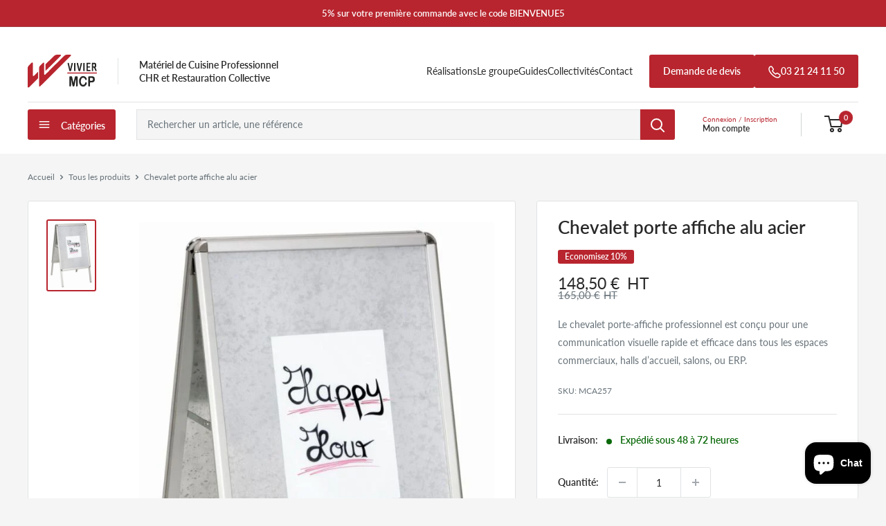

--- FILE ---
content_type: text/html; charset=utf-8
request_url: https://www.vivier-mcp.com/products/chevalet-porte-affiche-alu-acier
body_size: 48203
content:
<!doctype html>

<html class="no-js" lang="fr">
  <head>
    <meta charset="utf-8">
    <meta
      name="viewport"
      content="width=device-width, initial-scale=1.0, height=device-height, minimum-scale=1.0, maximum-scale=1.0"
    >
    <meta name="theme-color" content="#b8252e">

    <title>
      Chevalet porte-affiche DIN A1 – Double face, cadre alu pro
    </title><meta name="description" content="Chevalet porte-affiche pro double face avec cadre alu pliant, panneau acier, format DIN A1 et protection anti-reflet. Idéal pour ERP et communication visuelle."><link rel="canonical" href="https://www.vivier-mcp.com/products/chevalet-porte-affiche-alu-acier"><link rel="icon" type="image/png" sizes="48x48" href="//www.vivier-mcp.com/cdn/shop/files/favicon_60cd3224-a618-4f25-859f-fe87caeef8ad.png?crop=center&height=48&v=1767890157&width=48">
      <link rel="icon" type="image/png" sizes="96x96" href="//www.vivier-mcp.com/cdn/shop/files/favicon_60cd3224-a618-4f25-859f-fe87caeef8ad.png?crop=center&height=96&v=1767890157&width=96">
      <link rel="icon" type="image/png" sizes="32x32" href="//www.vivier-mcp.com/cdn/shop/t/6/assets/favicon_32x32.png?v=140940690039834756711767888967">
      <link rel="icon" type="image/png" sizes="192x192" href="//www.vivier-mcp.com/cdn/shop/t/6/assets/favicon_192x192.png?v=140940690039834756711767888967">
      <link rel="apple-touch-icon" sizes="180x180" href="//www.vivier-mcp.com/cdn/shop/t/6/assets/favicon_180x180.png?v=140940690039834756711767888967">
      <meta name="msapplication-TileImage" content="//www.vivier-mcp.com/cdn/shop/t/6/assets/favicon_270x270.png?v=140940690039834756711767888967"><link rel="preload" as="style" href="//www.vivier-mcp.com/cdn/shop/t/6/assets/theme.css?v=28984294188131462041734346391">
    <link rel="preload" as="script" href="//www.vivier-mcp.com/cdn/shop/t/6/assets/theme.js?v=117862603190510231931704800803">
    <link rel="preconnect" href="https://cdn.shopify.com">
    <link rel="preconnect" href="https://fonts.shopifycdn.com">
    <link rel="dns-prefetch" href="https://productreviews.shopifycdn.com">
    <link rel="dns-prefetch" href="https://ajax.googleapis.com">
    <link rel="dns-prefetch" href="https://maps.googleapis.com">
    <link rel="dns-prefetch" href="https://maps.gstatic.com">

    <meta property="og:type" content="product">
  <meta property="og:title" content="Chevalet porte affiche alu acier"><meta property="og:image" content="http://www.vivier-mcp.com/cdn/shop/files/chevalet_porte_affiche_alu_acier_2.jpg?v=1701269143">
    <meta property="og:image:secure_url" content="https://www.vivier-mcp.com/cdn/shop/files/chevalet_porte_affiche_alu_acier_2.jpg?v=1701269143">
    <meta property="og:image:width" content="600">
    <meta property="og:image:height" content="894"><meta property="product:price:amount" content="148,50">
  <meta property="product:price:currency" content="EUR"><meta property="og:description" content="Chevalet porte-affiche pro double face avec cadre alu pliant, panneau acier, format DIN A1 et protection anti-reflet. Idéal pour ERP et communication visuelle."><meta property="og:url" content="https://www.vivier-mcp.com/products/chevalet-porte-affiche-alu-acier">
<meta property="og:site_name" content="Vivier MCP"><meta name="twitter:card" content="summary"><meta name="twitter:title" content="Chevalet porte affiche alu acier">
  <meta name="twitter:description" content="Le cadre en aluminium léger et pliant du chevalet porte affiche en alu et acier permet de changer les affiches facilement, tout en assurant une excellente stabilité grâce à ses panneaux en acier et ses pieds en plastique renforcé. Compatible avec les affiches jusqu’au format DIN A1, le stop trottoir permet une utilisation double face pour maximiser la visibilité. Une feuille de protection anti-reflet protège vos visuels contre la poussière et les reflets lumineux. Avantages : Cadre pliant en aluminium pour un changement rapide d’affiches Double face : visibilité optimisée Protection anti-reflet incluse Structure robuste : panneaux acier + pieds plastiques Format maximum : DIN A1 (surface visible : 57 x 82 cm) Dimensions : 640 x 105 x 1060 mmPoids : 5,2 kg Le chevalet porte affiche est idéal pour afficher des informations, offres ou annonces de façon claire">
  <meta name="twitter:image" content="https://www.vivier-mcp.com/cdn/shop/files/chevalet_porte_affiche_alu_acier_2_600x600_crop_center.jpg?v=1701269143">
    <link rel="preload" href="//www.vivier-mcp.com/cdn/fonts/lato/lato_n6.38d0e3b23b74a60f769c51d1df73fac96c580d59.woff2" as="font" type="font/woff2" crossorigin><link rel="preload" href="//www.vivier-mcp.com/cdn/fonts/lato/lato_n4.c3b93d431f0091c8be23185e15c9d1fee1e971c5.woff2" as="font" type="font/woff2" crossorigin><style>
  @font-face {
  font-family: Lato;
  font-weight: 600;
  font-style: normal;
  font-display: swap;
  src: url("//www.vivier-mcp.com/cdn/fonts/lato/lato_n6.38d0e3b23b74a60f769c51d1df73fac96c580d59.woff2") format("woff2"),
       url("//www.vivier-mcp.com/cdn/fonts/lato/lato_n6.3365366161bdcc36a3f97cfbb23954d8c4bf4079.woff") format("woff");
}

  @font-face {
  font-family: Lato;
  font-weight: 400;
  font-style: normal;
  font-display: swap;
  src: url("//www.vivier-mcp.com/cdn/fonts/lato/lato_n4.c3b93d431f0091c8be23185e15c9d1fee1e971c5.woff2") format("woff2"),
       url("//www.vivier-mcp.com/cdn/fonts/lato/lato_n4.d5c00c781efb195594fd2fd4ad04f7882949e327.woff") format("woff");
}

@font-face {
  font-family: Lato;
  font-weight: 600;
  font-style: normal;
  font-display: swap;
  src: url("//www.vivier-mcp.com/cdn/fonts/lato/lato_n6.38d0e3b23b74a60f769c51d1df73fac96c580d59.woff2") format("woff2"),
       url("//www.vivier-mcp.com/cdn/fonts/lato/lato_n6.3365366161bdcc36a3f97cfbb23954d8c4bf4079.woff") format("woff");
}

@font-face {
  font-family: Lato;
  font-weight: 600;
  font-style: italic;
  font-display: swap;
  src: url("//www.vivier-mcp.com/cdn/fonts/lato/lato_i6.ab357ee5069e0603c2899b31e2b8ae84c4a42a48.woff2") format("woff2"),
       url("//www.vivier-mcp.com/cdn/fonts/lato/lato_i6.3164fed79d7d987c1390528781c7c2f59ac7a746.woff") format("woff");
}


  @font-face {
  font-family: Lato;
  font-weight: 700;
  font-style: normal;
  font-display: swap;
  src: url("//www.vivier-mcp.com/cdn/fonts/lato/lato_n7.900f219bc7337bc57a7a2151983f0a4a4d9d5dcf.woff2") format("woff2"),
       url("//www.vivier-mcp.com/cdn/fonts/lato/lato_n7.a55c60751adcc35be7c4f8a0313f9698598612ee.woff") format("woff");
}

  @font-face {
  font-family: Lato;
  font-weight: 400;
  font-style: italic;
  font-display: swap;
  src: url("//www.vivier-mcp.com/cdn/fonts/lato/lato_i4.09c847adc47c2fefc3368f2e241a3712168bc4b6.woff2") format("woff2"),
       url("//www.vivier-mcp.com/cdn/fonts/lato/lato_i4.3c7d9eb6c1b0a2bf62d892c3ee4582b016d0f30c.woff") format("woff");
}

  @font-face {
  font-family: Lato;
  font-weight: 700;
  font-style: italic;
  font-display: swap;
  src: url("//www.vivier-mcp.com/cdn/fonts/lato/lato_i7.16ba75868b37083a879b8dd9f2be44e067dfbf92.woff2") format("woff2"),
       url("//www.vivier-mcp.com/cdn/fonts/lato/lato_i7.4c07c2b3b7e64ab516aa2f2081d2bb0366b9dce8.woff") format("woff");
}


  :root {
    --default-text-font-size : 15px;
    --base-text-font-size    : 14px;
    --heading-font-family    : Lato, sans-serif;
    --heading-font-weight    : 600;
    --heading-font-style     : normal;
    --text-font-family       : Lato, sans-serif;
    --text-font-weight       : 400;
    --text-font-style        : normal;
    --text-font-bolder-weight: 600;
    --text-link-decoration   : underline;

    --text-color               : #677279;
    --text-color-rgb           : 103, 114, 121;
    --heading-color            : #282828;
    --border-color             : #e1e3e4;
    --border-color-rgb         : 225, 227, 228;
    --form-border-color        : #d4d6d8;
    --accent-color             : #b8252e;
    --accent-color-rgb         : 184, 37, 46;
    --link-color               : #b8252e;
    --link-color-hover         : #78181e;
    --background               : #f5f5f5;
    --secondary-background     : #ffffff;
    --secondary-background-rgb : 255, 255, 255;
    --accent-background        : rgba(184, 37, 46, 0.08);

    --input-background: #ffffff;

    --error-color       : #ff0000;
    --error-background  : rgba(255, 0, 0, 0.07);
    --success-color     : #096909;
    --success-background: rgba(9, 105, 9, 0.11);

    --primary-button-background      : #b8252e;
    --primary-button-background-rgb  : 184, 37, 46;
    --primary-button-text-color      : #ffffff;
    --secondary-button-background    : #e1e3e4;
    --secondary-button-background-rgb: 225, 227, 228;
    --secondary-button-text-color    : #282828;

    --header-background      : #ffffff;
    --header-text-color      : #282828;
    --header-light-text-color: #677279;
    --header-border-color    : rgba(103, 114, 121, 0.3);
    --header-accent-color    : #b8252e;

    --footer-background-color:    #ffffff;
    --footer-heading-text-color:  #b8252e;
    --footer-body-text-color:     #677279;
    --footer-body-text-color-rgb: 103, 114, 121;
    --footer-accent-color:        #b8252e;
    --footer-accent-color-rgb:    184, 37, 46;
    --footer-border:              none;
    
    --flickity-arrow-color: #abb1b4;--product-on-sale-accent           : #b8252e;
    --product-on-sale-accent-rgb       : 184, 37, 46;
    --product-on-sale-color            : #ffffff;
    --product-in-stock-color           : #096909;
    --product-low-stock-color          : #fca006;
    --product-sold-out-color           : #8a9297;
    --product-custom-label-1-background: #e1e3e4;
    --product-custom-label-1-color     : #000000;
    --product-custom-label-2-background: #b8252e;
    --product-custom-label-2-color     : #ffffff;
    --product-review-star-color        : #ffbd00;

    --mobile-container-gutter : 20px;
    --desktop-container-gutter: 40px;

    /* Shopify related variables */
    --payment-terms-background-color: #f5f5f5;
  }
</style>

<script>
  // IE11 does not have support for CSS variables, so we have to polyfill them
  if (!(((window || {}).CSS || {}).supports && window.CSS.supports('(--a: 0)'))) {
    const script = document.createElement('script');
    script.type = 'text/javascript';
    script.src = 'https://cdn.jsdelivr.net/npm/css-vars-ponyfill@2';
    script.onload = function() {
      cssVars({});
    };

    document.getElementsByTagName('head')[0].appendChild(script);
  }
</script>


    <script>window.performance && window.performance.mark && window.performance.mark('shopify.content_for_header.start');</script><meta name="google-site-verification" content="QpwH-Uq3Adpb_nBmaPMGKrdHxRyi6bkD9Iq-YrdiYiY">
<meta id="shopify-digital-wallet" name="shopify-digital-wallet" content="/56141643862/digital_wallets/dialog">
<meta name="shopify-checkout-api-token" content="c26d55beefda422766d06d17dfeca4e5">
<meta id="in-context-paypal-metadata" data-shop-id="56141643862" data-venmo-supported="false" data-environment="production" data-locale="fr_FR" data-paypal-v4="true" data-currency="EUR">
<link rel="alternate" type="application/json+oembed" href="https://www.vivier-mcp.com/products/chevalet-porte-affiche-alu-acier.oembed">
<script async="async" src="/checkouts/internal/preloads.js?locale=fr-FR"></script>
<link rel="preconnect" href="https://shop.app" crossorigin="anonymous">
<script async="async" src="https://shop.app/checkouts/internal/preloads.js?locale=fr-FR&shop_id=56141643862" crossorigin="anonymous"></script>
<script id="apple-pay-shop-capabilities" type="application/json">{"shopId":56141643862,"countryCode":"FR","currencyCode":"EUR","merchantCapabilities":["supports3DS"],"merchantId":"gid:\/\/shopify\/Shop\/56141643862","merchantName":"Vivier MCP","requiredBillingContactFields":["postalAddress","email","phone"],"requiredShippingContactFields":["postalAddress","email","phone"],"shippingType":"shipping","supportedNetworks":["visa","masterCard","amex","maestro"],"total":{"type":"pending","label":"Vivier MCP","amount":"1.00"},"shopifyPaymentsEnabled":true,"supportsSubscriptions":true}</script>
<script id="shopify-features" type="application/json">{"accessToken":"c26d55beefda422766d06d17dfeca4e5","betas":["rich-media-storefront-analytics"],"domain":"www.vivier-mcp.com","predictiveSearch":true,"shopId":56141643862,"locale":"fr"}</script>
<script>var Shopify = Shopify || {};
Shopify.shop = "vivier-mcp.myshopify.com";
Shopify.locale = "fr";
Shopify.currency = {"active":"EUR","rate":"1.0"};
Shopify.country = "FR";
Shopify.theme = {"name":"VIVIER-MCP","id":123616133206,"schema_name":"Warehouse","schema_version":"4.4.1","theme_store_id":null,"role":"main"};
Shopify.theme.handle = "null";
Shopify.theme.style = {"id":null,"handle":null};
Shopify.cdnHost = "www.vivier-mcp.com/cdn";
Shopify.routes = Shopify.routes || {};
Shopify.routes.root = "/";</script>
<script type="module">!function(o){(o.Shopify=o.Shopify||{}).modules=!0}(window);</script>
<script>!function(o){function n(){var o=[];function n(){o.push(Array.prototype.slice.apply(arguments))}return n.q=o,n}var t=o.Shopify=o.Shopify||{};t.loadFeatures=n(),t.autoloadFeatures=n()}(window);</script>
<script>
  window.ShopifyPay = window.ShopifyPay || {};
  window.ShopifyPay.apiHost = "shop.app\/pay";
  window.ShopifyPay.redirectState = null;
</script>
<script id="shop-js-analytics" type="application/json">{"pageType":"product"}</script>
<script defer="defer" async type="module" src="//www.vivier-mcp.com/cdn/shopifycloud/shop-js/modules/v2/client.init-shop-cart-sync_BcDpqI9l.fr.esm.js"></script>
<script defer="defer" async type="module" src="//www.vivier-mcp.com/cdn/shopifycloud/shop-js/modules/v2/chunk.common_a1Rf5Dlz.esm.js"></script>
<script defer="defer" async type="module" src="//www.vivier-mcp.com/cdn/shopifycloud/shop-js/modules/v2/chunk.modal_Djra7sW9.esm.js"></script>
<script type="module">
  await import("//www.vivier-mcp.com/cdn/shopifycloud/shop-js/modules/v2/client.init-shop-cart-sync_BcDpqI9l.fr.esm.js");
await import("//www.vivier-mcp.com/cdn/shopifycloud/shop-js/modules/v2/chunk.common_a1Rf5Dlz.esm.js");
await import("//www.vivier-mcp.com/cdn/shopifycloud/shop-js/modules/v2/chunk.modal_Djra7sW9.esm.js");

  window.Shopify.SignInWithShop?.initShopCartSync?.({"fedCMEnabled":true,"windoidEnabled":true});

</script>
<script>
  window.Shopify = window.Shopify || {};
  if (!window.Shopify.featureAssets) window.Shopify.featureAssets = {};
  window.Shopify.featureAssets['shop-js'] = {"shop-cart-sync":["modules/v2/client.shop-cart-sync_BLrx53Hf.fr.esm.js","modules/v2/chunk.common_a1Rf5Dlz.esm.js","modules/v2/chunk.modal_Djra7sW9.esm.js"],"init-fed-cm":["modules/v2/client.init-fed-cm_C8SUwJ8U.fr.esm.js","modules/v2/chunk.common_a1Rf5Dlz.esm.js","modules/v2/chunk.modal_Djra7sW9.esm.js"],"shop-cash-offers":["modules/v2/client.shop-cash-offers_BBp_MjBM.fr.esm.js","modules/v2/chunk.common_a1Rf5Dlz.esm.js","modules/v2/chunk.modal_Djra7sW9.esm.js"],"shop-login-button":["modules/v2/client.shop-login-button_Dw6kG_iO.fr.esm.js","modules/v2/chunk.common_a1Rf5Dlz.esm.js","modules/v2/chunk.modal_Djra7sW9.esm.js"],"pay-button":["modules/v2/client.pay-button_BJDaAh68.fr.esm.js","modules/v2/chunk.common_a1Rf5Dlz.esm.js","modules/v2/chunk.modal_Djra7sW9.esm.js"],"shop-button":["modules/v2/client.shop-button_DBWL94V3.fr.esm.js","modules/v2/chunk.common_a1Rf5Dlz.esm.js","modules/v2/chunk.modal_Djra7sW9.esm.js"],"avatar":["modules/v2/client.avatar_BTnouDA3.fr.esm.js"],"init-windoid":["modules/v2/client.init-windoid_77FSIiws.fr.esm.js","modules/v2/chunk.common_a1Rf5Dlz.esm.js","modules/v2/chunk.modal_Djra7sW9.esm.js"],"init-shop-for-new-customer-accounts":["modules/v2/client.init-shop-for-new-customer-accounts_QoC3RJm9.fr.esm.js","modules/v2/client.shop-login-button_Dw6kG_iO.fr.esm.js","modules/v2/chunk.common_a1Rf5Dlz.esm.js","modules/v2/chunk.modal_Djra7sW9.esm.js"],"init-shop-email-lookup-coordinator":["modules/v2/client.init-shop-email-lookup-coordinator_D4ioGzPw.fr.esm.js","modules/v2/chunk.common_a1Rf5Dlz.esm.js","modules/v2/chunk.modal_Djra7sW9.esm.js"],"init-shop-cart-sync":["modules/v2/client.init-shop-cart-sync_BcDpqI9l.fr.esm.js","modules/v2/chunk.common_a1Rf5Dlz.esm.js","modules/v2/chunk.modal_Djra7sW9.esm.js"],"shop-toast-manager":["modules/v2/client.shop-toast-manager_B-eIbpHW.fr.esm.js","modules/v2/chunk.common_a1Rf5Dlz.esm.js","modules/v2/chunk.modal_Djra7sW9.esm.js"],"init-customer-accounts":["modules/v2/client.init-customer-accounts_BcBSUbIK.fr.esm.js","modules/v2/client.shop-login-button_Dw6kG_iO.fr.esm.js","modules/v2/chunk.common_a1Rf5Dlz.esm.js","modules/v2/chunk.modal_Djra7sW9.esm.js"],"init-customer-accounts-sign-up":["modules/v2/client.init-customer-accounts-sign-up_DvG__VHD.fr.esm.js","modules/v2/client.shop-login-button_Dw6kG_iO.fr.esm.js","modules/v2/chunk.common_a1Rf5Dlz.esm.js","modules/v2/chunk.modal_Djra7sW9.esm.js"],"shop-follow-button":["modules/v2/client.shop-follow-button_Dnx6fDH9.fr.esm.js","modules/v2/chunk.common_a1Rf5Dlz.esm.js","modules/v2/chunk.modal_Djra7sW9.esm.js"],"checkout-modal":["modules/v2/client.checkout-modal_BDH3MUqJ.fr.esm.js","modules/v2/chunk.common_a1Rf5Dlz.esm.js","modules/v2/chunk.modal_Djra7sW9.esm.js"],"shop-login":["modules/v2/client.shop-login_CV9Paj8R.fr.esm.js","modules/v2/chunk.common_a1Rf5Dlz.esm.js","modules/v2/chunk.modal_Djra7sW9.esm.js"],"lead-capture":["modules/v2/client.lead-capture_DGQOTB4e.fr.esm.js","modules/v2/chunk.common_a1Rf5Dlz.esm.js","modules/v2/chunk.modal_Djra7sW9.esm.js"],"payment-terms":["modules/v2/client.payment-terms_BQYK7nq4.fr.esm.js","modules/v2/chunk.common_a1Rf5Dlz.esm.js","modules/v2/chunk.modal_Djra7sW9.esm.js"]};
</script>
<script id="__st">var __st={"a":56141643862,"offset":3600,"reqid":"c9a3b458-14bc-4fdd-9960-032b42963df4-1769148011","pageurl":"www.vivier-mcp.com\/products\/chevalet-porte-affiche-alu-acier","u":"284039bf5b1d","p":"product","rtyp":"product","rid":6940149448790};</script>
<script>window.ShopifyPaypalV4VisibilityTracking = true;</script>
<script id="captcha-bootstrap">!function(){'use strict';const t='contact',e='account',n='new_comment',o=[[t,t],['blogs',n],['comments',n],[t,'customer']],c=[[e,'customer_login'],[e,'guest_login'],[e,'recover_customer_password'],[e,'create_customer']],r=t=>t.map((([t,e])=>`form[action*='/${t}']:not([data-nocaptcha='true']) input[name='form_type'][value='${e}']`)).join(','),a=t=>()=>t?[...document.querySelectorAll(t)].map((t=>t.form)):[];function s(){const t=[...o],e=r(t);return a(e)}const i='password',u='form_key',d=['recaptcha-v3-token','g-recaptcha-response','h-captcha-response',i],f=()=>{try{return window.sessionStorage}catch{return}},m='__shopify_v',_=t=>t.elements[u];function p(t,e,n=!1){try{const o=window.sessionStorage,c=JSON.parse(o.getItem(e)),{data:r}=function(t){const{data:e,action:n}=t;return t[m]||n?{data:e,action:n}:{data:t,action:n}}(c);for(const[e,n]of Object.entries(r))t.elements[e]&&(t.elements[e].value=n);n&&o.removeItem(e)}catch(o){console.error('form repopulation failed',{error:o})}}const l='form_type',E='cptcha';function T(t){t.dataset[E]=!0}const w=window,h=w.document,L='Shopify',v='ce_forms',y='captcha';let A=!1;((t,e)=>{const n=(g='f06e6c50-85a8-45c8-87d0-21a2b65856fe',I='https://cdn.shopify.com/shopifycloud/storefront-forms-hcaptcha/ce_storefront_forms_captcha_hcaptcha.v1.5.2.iife.js',D={infoText:'Protégé par hCaptcha',privacyText:'Confidentialité',termsText:'Conditions'},(t,e,n)=>{const o=w[L][v],c=o.bindForm;if(c)return c(t,g,e,D).then(n);var r;o.q.push([[t,g,e,D],n]),r=I,A||(h.body.append(Object.assign(h.createElement('script'),{id:'captcha-provider',async:!0,src:r})),A=!0)});var g,I,D;w[L]=w[L]||{},w[L][v]=w[L][v]||{},w[L][v].q=[],w[L][y]=w[L][y]||{},w[L][y].protect=function(t,e){n(t,void 0,e),T(t)},Object.freeze(w[L][y]),function(t,e,n,w,h,L){const[v,y,A,g]=function(t,e,n){const i=e?o:[],u=t?c:[],d=[...i,...u],f=r(d),m=r(i),_=r(d.filter((([t,e])=>n.includes(e))));return[a(f),a(m),a(_),s()]}(w,h,L),I=t=>{const e=t.target;return e instanceof HTMLFormElement?e:e&&e.form},D=t=>v().includes(t);t.addEventListener('submit',(t=>{const e=I(t);if(!e)return;const n=D(e)&&!e.dataset.hcaptchaBound&&!e.dataset.recaptchaBound,o=_(e),c=g().includes(e)&&(!o||!o.value);(n||c)&&t.preventDefault(),c&&!n&&(function(t){try{if(!f())return;!function(t){const e=f();if(!e)return;const n=_(t);if(!n)return;const o=n.value;o&&e.removeItem(o)}(t);const e=Array.from(Array(32),(()=>Math.random().toString(36)[2])).join('');!function(t,e){_(t)||t.append(Object.assign(document.createElement('input'),{type:'hidden',name:u})),t.elements[u].value=e}(t,e),function(t,e){const n=f();if(!n)return;const o=[...t.querySelectorAll(`input[type='${i}']`)].map((({name:t})=>t)),c=[...d,...o],r={};for(const[a,s]of new FormData(t).entries())c.includes(a)||(r[a]=s);n.setItem(e,JSON.stringify({[m]:1,action:t.action,data:r}))}(t,e)}catch(e){console.error('failed to persist form',e)}}(e),e.submit())}));const S=(t,e)=>{t&&!t.dataset[E]&&(n(t,e.some((e=>e===t))),T(t))};for(const o of['focusin','change'])t.addEventListener(o,(t=>{const e=I(t);D(e)&&S(e,y())}));const B=e.get('form_key'),M=e.get(l),P=B&&M;t.addEventListener('DOMContentLoaded',(()=>{const t=y();if(P)for(const e of t)e.elements[l].value===M&&p(e,B);[...new Set([...A(),...v().filter((t=>'true'===t.dataset.shopifyCaptcha))])].forEach((e=>S(e,t)))}))}(h,new URLSearchParams(w.location.search),n,t,e,['guest_login'])})(!0,!0)}();</script>
<script integrity="sha256-4kQ18oKyAcykRKYeNunJcIwy7WH5gtpwJnB7kiuLZ1E=" data-source-attribution="shopify.loadfeatures" defer="defer" src="//www.vivier-mcp.com/cdn/shopifycloud/storefront/assets/storefront/load_feature-a0a9edcb.js" crossorigin="anonymous"></script>
<script crossorigin="anonymous" defer="defer" src="//www.vivier-mcp.com/cdn/shopifycloud/storefront/assets/shopify_pay/storefront-65b4c6d7.js?v=20250812"></script>
<script data-source-attribution="shopify.dynamic_checkout.dynamic.init">var Shopify=Shopify||{};Shopify.PaymentButton=Shopify.PaymentButton||{isStorefrontPortableWallets:!0,init:function(){window.Shopify.PaymentButton.init=function(){};var t=document.createElement("script");t.src="https://www.vivier-mcp.com/cdn/shopifycloud/portable-wallets/latest/portable-wallets.fr.js",t.type="module",document.head.appendChild(t)}};
</script>
<script data-source-attribution="shopify.dynamic_checkout.buyer_consent">
  function portableWalletsHideBuyerConsent(e){var t=document.getElementById("shopify-buyer-consent"),n=document.getElementById("shopify-subscription-policy-button");t&&n&&(t.classList.add("hidden"),t.setAttribute("aria-hidden","true"),n.removeEventListener("click",e))}function portableWalletsShowBuyerConsent(e){var t=document.getElementById("shopify-buyer-consent"),n=document.getElementById("shopify-subscription-policy-button");t&&n&&(t.classList.remove("hidden"),t.removeAttribute("aria-hidden"),n.addEventListener("click",e))}window.Shopify?.PaymentButton&&(window.Shopify.PaymentButton.hideBuyerConsent=portableWalletsHideBuyerConsent,window.Shopify.PaymentButton.showBuyerConsent=portableWalletsShowBuyerConsent);
</script>
<script data-source-attribution="shopify.dynamic_checkout.cart.bootstrap">document.addEventListener("DOMContentLoaded",(function(){function t(){return document.querySelector("shopify-accelerated-checkout-cart, shopify-accelerated-checkout")}if(t())Shopify.PaymentButton.init();else{new MutationObserver((function(e,n){t()&&(Shopify.PaymentButton.init(),n.disconnect())})).observe(document.body,{childList:!0,subtree:!0})}}));
</script>
<script id='scb4127' type='text/javascript' async='' src='https://www.vivier-mcp.com/cdn/shopifycloud/privacy-banner/storefront-banner.js'></script><link id="shopify-accelerated-checkout-styles" rel="stylesheet" media="screen" href="https://www.vivier-mcp.com/cdn/shopifycloud/portable-wallets/latest/accelerated-checkout-backwards-compat.css" crossorigin="anonymous">
<style id="shopify-accelerated-checkout-cart">
        #shopify-buyer-consent {
  margin-top: 1em;
  display: inline-block;
  width: 100%;
}

#shopify-buyer-consent.hidden {
  display: none;
}

#shopify-subscription-policy-button {
  background: none;
  border: none;
  padding: 0;
  text-decoration: underline;
  font-size: inherit;
  cursor: pointer;
}

#shopify-subscription-policy-button::before {
  box-shadow: none;
}

      </style>

<script>window.performance && window.performance.mark && window.performance.mark('shopify.content_for_header.end');</script>
    <!-- Google tag (gtag.js) -->
<script async src="https://www.googletagmanager.com/gtag/js?id=G-RHS7DYRLEV"></script>
<script>
    window.dataLayer = window.dataLayer || [];
    function gtag(){dataLayer.push(arguments);}
    gtag('js', new Date());

    gtag('config', 'G-RHS7DYRLEV');
</script>

    <link rel="stylesheet" href="//www.vivier-mcp.com/cdn/shop/t/6/assets/theme.css?v=28984294188131462041734346391">
    <link rel="stylesheet" href="//www.vivier-mcp.com/cdn/shop/t/6/assets/custom.css?v=175471891944220610421712829477">
    <link href="//www.vivier-mcp.com/cdn/shop/t/6/assets/component-store-notification.css?v=48274619183608830071703152305" rel="stylesheet" type="text/css" media="all" />

    
  <script type="application/ld+json">
  {
    "@context": "https://schema.org",
    "@type": "Product",
    "productID": 6940149448790,
    "offers": [{
          "@type": "Offer",
          "name": "Default Title",
          "availability":"https://schema.org/InStock",
          "price": 148.5,
          "priceCurrency": "EUR",
          "priceValidUntil": "2026-02-02","sku": "MCA257",
          "url": "/products/chevalet-porte-affiche-alu-acier?variant=40436557152342"
        }
],"brand": {
      "@type": "Brand",
      "name": "vivier-mcp"
    },
    "name": "Chevalet porte affiche alu acier",
    "description": "Le cadre en aluminium léger et pliant du chevalet porte affiche en alu et acier permet de changer les affiches facilement, tout en assurant une excellente stabilité grâce à ses panneaux en acier et ses pieds en plastique renforcé.\nCompatible avec les affiches jusqu’au format DIN A1, le stop trottoir permet une utilisation double face pour maximiser la visibilité. Une feuille de protection anti-reflet protège vos visuels contre la poussière et les reflets lumineux.\nAvantages :\n\n\nCadre pliant en aluminium pour un changement rapide d’affiches\n\n\nDouble face : visibilité optimisée\n\n\nProtection anti-reflet incluse\n\n\nStructure robuste : panneaux acier + pieds plastiques\n\n\nFormat maximum : DIN A1 (surface visible : 57 x 82 cm)\n\n\nDimensions : 640 x 105 x 1060 mmPoids : 5,2 kg\n\nLe chevalet porte affiche est idéal pour afficher des informations, offres ou annonces de façon claire et professionnelle.\n",
    "category": "Migration_Accessoires et divers",
    "url": "/products/chevalet-porte-affiche-alu-acier",
    "sku": "MCA257",
    "image": {
      "@type": "ImageObject",
      "url": "https://www.vivier-mcp.com/cdn/shop/files/chevalet_porte_affiche_alu_acier_2.jpg?v=1701269143&width=1024",
      "image": "https://www.vivier-mcp.com/cdn/shop/files/chevalet_porte_affiche_alu_acier_2.jpg?v=1701269143&width=1024",
      "name": "Chevalet porte affiche aluminium et acier",
      "width": "1024",
      "height": "1024"
    }
  }
  </script>



  <script type="application/ld+json">
  {
    "@context": "https://schema.org",
    "@type": "BreadcrumbList",
  "itemListElement": [{
      "@type": "ListItem",
      "position": 1,
      "name": "Accueil",
      "item": "https://www.vivier-mcp.com"
    },{
          "@type": "ListItem",
          "position": 2,
          "name": "Chevalet porte affiche alu acier",
          "item": "https://www.vivier-mcp.com/products/chevalet-porte-affiche-alu-acier"
        }]
  }
  </script>



    <script>
      // This allows to expose several variables to the global scope, to be used in scripts
      window.theme = {
        pageType: "product",
        cartCount: 0,
        moneyFormat: "{{amount_with_comma_separator}} €",
        moneyWithCurrencyFormat: "{{amount_with_comma_separator}} €",
        currencyCodeEnabled: true,
        showDiscount: true,
        discountMode: "percentage",
        cartType: "drawer"
      };

      window.routes = {
        rootUrl: "\/",
        rootUrlWithoutSlash: '',
        cartUrl: "\/cart",
        cartAddUrl: "\/cart\/add",
        cartChangeUrl: "\/cart\/change",
        searchUrl: "\/search",
        productRecommendationsUrl: "\/recommendations\/products"
      };

      window.languages = {
        productRegularPrice: "Prix normal",
        productSalePrice: "Prix réduit",
        collectionOnSaleLabel: "Economisez {{savings}}",
        productFormUnavailable: "Indisponible",
        productFormAddToCart: "Ajouter au panier",
        productFormPreOrder: "Pré-commander",
        productFormSoldOut: "Rupture de stock",
        productAdded: "Le produit a été ajouté au panier",
        productAddedShort: "Ajouté !",
        shippingEstimatorNoResults: "Nous ne livrons pas à votre adresse.",
        shippingEstimatorOneResult: "Il y a une option de livraison disponible :",
        shippingEstimatorMultipleResults: "Il y a {{count}} options de livraison disponibles :",
        shippingEstimatorErrors: "Une erreur s\u0026#39;est produite :"
      };

      document.documentElement.className = document.documentElement.className.replace('no-js', 'js');
    </script><script src="//www.vivier-mcp.com/cdn/shop/t/6/assets/theme.js?v=117862603190510231931704800803" defer></script>
    <script src="//www.vivier-mcp.com/cdn/shop/t/6/assets/custom.js?v=165087957079837759411711531030" defer></script><script>
        (function () {
          window.onpageshow = function () {
            // We force re-freshing the cart content onpageshow, as most browsers will serve a cache copy when hitting the
            // back button, which cause staled data
            document.documentElement.dispatchEvent(
              new CustomEvent('cart:refresh', {
                bubbles: true,
                detail: { scrollToTop: false },
              })
            );
          };
        })();
      </script><!-- Google Tag Manager -->
    <!-- Google Tag Manager -->
    <script>
      (function (w, d, s, l, i) {
        w[l] = w[l] || [];
        w[l].push({ 'gtm.start': new Date().getTime(), event: 'gtm.js' });
        var f = d.getElementsByTagName(s)[0],
          j = d.createElement(s),
          dl = l != 'dataLayer' ? '&l=' + l : '';
        j.async = true;
        j.src = 'https://www.googletagmanager.com/gtm.js?id=' + i + dl;
        f.parentNode.insertBefore(j, f);
      })(window, document, 'script', 'dataLayer', 'GTM-WBWNKXW');
    </script>
    <!-- End Google Tag Manager -->
  <script src="https://cdn.shopify.com/extensions/e8878072-2f6b-4e89-8082-94b04320908d/inbox-1254/assets/inbox-chat-loader.js" type="text/javascript" defer="defer"></script>
<link href="https://monorail-edge.shopifysvc.com" rel="dns-prefetch">
<script>(function(){if ("sendBeacon" in navigator && "performance" in window) {try {var session_token_from_headers = performance.getEntriesByType('navigation')[0].serverTiming.find(x => x.name == '_s').description;} catch {var session_token_from_headers = undefined;}var session_cookie_matches = document.cookie.match(/_shopify_s=([^;]*)/);var session_token_from_cookie = session_cookie_matches && session_cookie_matches.length === 2 ? session_cookie_matches[1] : "";var session_token = session_token_from_headers || session_token_from_cookie || "";function handle_abandonment_event(e) {var entries = performance.getEntries().filter(function(entry) {return /monorail-edge.shopifysvc.com/.test(entry.name);});if (!window.abandonment_tracked && entries.length === 0) {window.abandonment_tracked = true;var currentMs = Date.now();var navigation_start = performance.timing.navigationStart;var payload = {shop_id: 56141643862,url: window.location.href,navigation_start,duration: currentMs - navigation_start,session_token,page_type: "product"};window.navigator.sendBeacon("https://monorail-edge.shopifysvc.com/v1/produce", JSON.stringify({schema_id: "online_store_buyer_site_abandonment/1.1",payload: payload,metadata: {event_created_at_ms: currentMs,event_sent_at_ms: currentMs}}));}}window.addEventListener('pagehide', handle_abandonment_event);}}());</script>
<script id="web-pixels-manager-setup">(function e(e,d,r,n,o){if(void 0===o&&(o={}),!Boolean(null===(a=null===(i=window.Shopify)||void 0===i?void 0:i.analytics)||void 0===a?void 0:a.replayQueue)){var i,a;window.Shopify=window.Shopify||{};var t=window.Shopify;t.analytics=t.analytics||{};var s=t.analytics;s.replayQueue=[],s.publish=function(e,d,r){return s.replayQueue.push([e,d,r]),!0};try{self.performance.mark("wpm:start")}catch(e){}var l=function(){var e={modern:/Edge?\/(1{2}[4-9]|1[2-9]\d|[2-9]\d{2}|\d{4,})\.\d+(\.\d+|)|Firefox\/(1{2}[4-9]|1[2-9]\d|[2-9]\d{2}|\d{4,})\.\d+(\.\d+|)|Chrom(ium|e)\/(9{2}|\d{3,})\.\d+(\.\d+|)|(Maci|X1{2}).+ Version\/(15\.\d+|(1[6-9]|[2-9]\d|\d{3,})\.\d+)([,.]\d+|)( \(\w+\)|)( Mobile\/\w+|) Safari\/|Chrome.+OPR\/(9{2}|\d{3,})\.\d+\.\d+|(CPU[ +]OS|iPhone[ +]OS|CPU[ +]iPhone|CPU IPhone OS|CPU iPad OS)[ +]+(15[._]\d+|(1[6-9]|[2-9]\d|\d{3,})[._]\d+)([._]\d+|)|Android:?[ /-](13[3-9]|1[4-9]\d|[2-9]\d{2}|\d{4,})(\.\d+|)(\.\d+|)|Android.+Firefox\/(13[5-9]|1[4-9]\d|[2-9]\d{2}|\d{4,})\.\d+(\.\d+|)|Android.+Chrom(ium|e)\/(13[3-9]|1[4-9]\d|[2-9]\d{2}|\d{4,})\.\d+(\.\d+|)|SamsungBrowser\/([2-9]\d|\d{3,})\.\d+/,legacy:/Edge?\/(1[6-9]|[2-9]\d|\d{3,})\.\d+(\.\d+|)|Firefox\/(5[4-9]|[6-9]\d|\d{3,})\.\d+(\.\d+|)|Chrom(ium|e)\/(5[1-9]|[6-9]\d|\d{3,})\.\d+(\.\d+|)([\d.]+$|.*Safari\/(?![\d.]+ Edge\/[\d.]+$))|(Maci|X1{2}).+ Version\/(10\.\d+|(1[1-9]|[2-9]\d|\d{3,})\.\d+)([,.]\d+|)( \(\w+\)|)( Mobile\/\w+|) Safari\/|Chrome.+OPR\/(3[89]|[4-9]\d|\d{3,})\.\d+\.\d+|(CPU[ +]OS|iPhone[ +]OS|CPU[ +]iPhone|CPU IPhone OS|CPU iPad OS)[ +]+(10[._]\d+|(1[1-9]|[2-9]\d|\d{3,})[._]\d+)([._]\d+|)|Android:?[ /-](13[3-9]|1[4-9]\d|[2-9]\d{2}|\d{4,})(\.\d+|)(\.\d+|)|Mobile Safari.+OPR\/([89]\d|\d{3,})\.\d+\.\d+|Android.+Firefox\/(13[5-9]|1[4-9]\d|[2-9]\d{2}|\d{4,})\.\d+(\.\d+|)|Android.+Chrom(ium|e)\/(13[3-9]|1[4-9]\d|[2-9]\d{2}|\d{4,})\.\d+(\.\d+|)|Android.+(UC? ?Browser|UCWEB|U3)[ /]?(15\.([5-9]|\d{2,})|(1[6-9]|[2-9]\d|\d{3,})\.\d+)\.\d+|SamsungBrowser\/(5\.\d+|([6-9]|\d{2,})\.\d+)|Android.+MQ{2}Browser\/(14(\.(9|\d{2,})|)|(1[5-9]|[2-9]\d|\d{3,})(\.\d+|))(\.\d+|)|K[Aa][Ii]OS\/(3\.\d+|([4-9]|\d{2,})\.\d+)(\.\d+|)/},d=e.modern,r=e.legacy,n=navigator.userAgent;return n.match(d)?"modern":n.match(r)?"legacy":"unknown"}(),u="modern"===l?"modern":"legacy",c=(null!=n?n:{modern:"",legacy:""})[u],f=function(e){return[e.baseUrl,"/wpm","/b",e.hashVersion,"modern"===e.buildTarget?"m":"l",".js"].join("")}({baseUrl:d,hashVersion:r,buildTarget:u}),m=function(e){var d=e.version,r=e.bundleTarget,n=e.surface,o=e.pageUrl,i=e.monorailEndpoint;return{emit:function(e){var a=e.status,t=e.errorMsg,s=(new Date).getTime(),l=JSON.stringify({metadata:{event_sent_at_ms:s},events:[{schema_id:"web_pixels_manager_load/3.1",payload:{version:d,bundle_target:r,page_url:o,status:a,surface:n,error_msg:t},metadata:{event_created_at_ms:s}}]});if(!i)return console&&console.warn&&console.warn("[Web Pixels Manager] No Monorail endpoint provided, skipping logging."),!1;try{return self.navigator.sendBeacon.bind(self.navigator)(i,l)}catch(e){}var u=new XMLHttpRequest;try{return u.open("POST",i,!0),u.setRequestHeader("Content-Type","text/plain"),u.send(l),!0}catch(e){return console&&console.warn&&console.warn("[Web Pixels Manager] Got an unhandled error while logging to Monorail."),!1}}}}({version:r,bundleTarget:l,surface:e.surface,pageUrl:self.location.href,monorailEndpoint:e.monorailEndpoint});try{o.browserTarget=l,function(e){var d=e.src,r=e.async,n=void 0===r||r,o=e.onload,i=e.onerror,a=e.sri,t=e.scriptDataAttributes,s=void 0===t?{}:t,l=document.createElement("script"),u=document.querySelector("head"),c=document.querySelector("body");if(l.async=n,l.src=d,a&&(l.integrity=a,l.crossOrigin="anonymous"),s)for(var f in s)if(Object.prototype.hasOwnProperty.call(s,f))try{l.dataset[f]=s[f]}catch(e){}if(o&&l.addEventListener("load",o),i&&l.addEventListener("error",i),u)u.appendChild(l);else{if(!c)throw new Error("Did not find a head or body element to append the script");c.appendChild(l)}}({src:f,async:!0,onload:function(){if(!function(){var e,d;return Boolean(null===(d=null===(e=window.Shopify)||void 0===e?void 0:e.analytics)||void 0===d?void 0:d.initialized)}()){var d=window.webPixelsManager.init(e)||void 0;if(d){var r=window.Shopify.analytics;r.replayQueue.forEach((function(e){var r=e[0],n=e[1],o=e[2];d.publishCustomEvent(r,n,o)})),r.replayQueue=[],r.publish=d.publishCustomEvent,r.visitor=d.visitor,r.initialized=!0}}},onerror:function(){return m.emit({status:"failed",errorMsg:"".concat(f," has failed to load")})},sri:function(e){var d=/^sha384-[A-Za-z0-9+/=]+$/;return"string"==typeof e&&d.test(e)}(c)?c:"",scriptDataAttributes:o}),m.emit({status:"loading"})}catch(e){m.emit({status:"failed",errorMsg:(null==e?void 0:e.message)||"Unknown error"})}}})({shopId: 56141643862,storefrontBaseUrl: "https://www.vivier-mcp.com",extensionsBaseUrl: "https://extensions.shopifycdn.com/cdn/shopifycloud/web-pixels-manager",monorailEndpoint: "https://monorail-edge.shopifysvc.com/unstable/produce_batch",surface: "storefront-renderer",enabledBetaFlags: ["2dca8a86"],webPixelsConfigList: [{"id":"1473970551","configuration":"{\"config\":\"{\\\"google_tag_ids\\\":[\\\"G-RHS7DYRLEV\\\",\\\"AW-16658186518\\\",\\\"GT-NBP3C79G\\\"],\\\"target_country\\\":\\\"FR\\\",\\\"gtag_events\\\":[{\\\"type\\\":\\\"begin_checkout\\\",\\\"action_label\\\":[\\\"G-RHS7DYRLEV\\\",\\\"AW-16658186518\\\/0rNxCMeWppcaEJaCn4c-\\\"]},{\\\"type\\\":\\\"search\\\",\\\"action_label\\\":[\\\"G-RHS7DYRLEV\\\",\\\"AW-16658186518\\\/qKDACMGWppcaEJaCn4c-\\\"]},{\\\"type\\\":\\\"view_item\\\",\\\"action_label\\\":[\\\"G-RHS7DYRLEV\\\",\\\"AW-16658186518\\\/v5IFCL6WppcaEJaCn4c-\\\",\\\"MC-KWEXJ2M75L\\\"]},{\\\"type\\\":\\\"purchase\\\",\\\"action_label\\\":[\\\"G-RHS7DYRLEV\\\",\\\"AW-16658186518\\\/rA9xCLiWppcaEJaCn4c-\\\",\\\"MC-KWEXJ2M75L\\\"]},{\\\"type\\\":\\\"page_view\\\",\\\"action_label\\\":[\\\"G-RHS7DYRLEV\\\",\\\"AW-16658186518\\\/54BKCLuWppcaEJaCn4c-\\\",\\\"MC-KWEXJ2M75L\\\"]},{\\\"type\\\":\\\"add_payment_info\\\",\\\"action_label\\\":[\\\"G-RHS7DYRLEV\\\",\\\"AW-16658186518\\\/MkO0CMqWppcaEJaCn4c-\\\"]},{\\\"type\\\":\\\"add_to_cart\\\",\\\"action_label\\\":[\\\"G-RHS7DYRLEV\\\",\\\"AW-16658186518\\\/nVqMCMSWppcaEJaCn4c-\\\"]}],\\\"enable_monitoring_mode\\\":false}\"}","eventPayloadVersion":"v1","runtimeContext":"OPEN","scriptVersion":"b2a88bafab3e21179ed38636efcd8a93","type":"APP","apiClientId":1780363,"privacyPurposes":[],"dataSharingAdjustments":{"protectedCustomerApprovalScopes":["read_customer_address","read_customer_email","read_customer_name","read_customer_personal_data","read_customer_phone"]}},{"id":"shopify-app-pixel","configuration":"{}","eventPayloadVersion":"v1","runtimeContext":"STRICT","scriptVersion":"0450","apiClientId":"shopify-pixel","type":"APP","privacyPurposes":["ANALYTICS","MARKETING"]},{"id":"shopify-custom-pixel","eventPayloadVersion":"v1","runtimeContext":"LAX","scriptVersion":"0450","apiClientId":"shopify-pixel","type":"CUSTOM","privacyPurposes":["ANALYTICS","MARKETING"]}],isMerchantRequest: false,initData: {"shop":{"name":"Vivier MCP","paymentSettings":{"currencyCode":"EUR"},"myshopifyDomain":"vivier-mcp.myshopify.com","countryCode":"FR","storefrontUrl":"https:\/\/www.vivier-mcp.com"},"customer":null,"cart":null,"checkout":null,"productVariants":[{"price":{"amount":148.5,"currencyCode":"EUR"},"product":{"title":"Chevalet porte affiche alu acier","vendor":"vivier-mcp","id":"6940149448790","untranslatedTitle":"Chevalet porte affiche alu acier","url":"\/products\/chevalet-porte-affiche-alu-acier","type":"Migration_Accessoires et divers"},"id":"40436557152342","image":{"src":"\/\/www.vivier-mcp.com\/cdn\/shop\/files\/chevalet_porte_affiche_alu_acier_2.jpg?v=1701269143"},"sku":"MCA257","title":"Default Title","untranslatedTitle":"Default Title"}],"purchasingCompany":null},},"https://www.vivier-mcp.com/cdn","fcfee988w5aeb613cpc8e4bc33m6693e112",{"modern":"","legacy":""},{"shopId":"56141643862","storefrontBaseUrl":"https:\/\/www.vivier-mcp.com","extensionBaseUrl":"https:\/\/extensions.shopifycdn.com\/cdn\/shopifycloud\/web-pixels-manager","surface":"storefront-renderer","enabledBetaFlags":"[\"2dca8a86\"]","isMerchantRequest":"false","hashVersion":"fcfee988w5aeb613cpc8e4bc33m6693e112","publish":"custom","events":"[[\"page_viewed\",{}],[\"product_viewed\",{\"productVariant\":{\"price\":{\"amount\":148.5,\"currencyCode\":\"EUR\"},\"product\":{\"title\":\"Chevalet porte affiche alu acier\",\"vendor\":\"vivier-mcp\",\"id\":\"6940149448790\",\"untranslatedTitle\":\"Chevalet porte affiche alu acier\",\"url\":\"\/products\/chevalet-porte-affiche-alu-acier\",\"type\":\"Migration_Accessoires et divers\"},\"id\":\"40436557152342\",\"image\":{\"src\":\"\/\/www.vivier-mcp.com\/cdn\/shop\/files\/chevalet_porte_affiche_alu_acier_2.jpg?v=1701269143\"},\"sku\":\"MCA257\",\"title\":\"Default Title\",\"untranslatedTitle\":\"Default Title\"}}]]"});</script><script>
  window.ShopifyAnalytics = window.ShopifyAnalytics || {};
  window.ShopifyAnalytics.meta = window.ShopifyAnalytics.meta || {};
  window.ShopifyAnalytics.meta.currency = 'EUR';
  var meta = {"product":{"id":6940149448790,"gid":"gid:\/\/shopify\/Product\/6940149448790","vendor":"vivier-mcp","type":"Migration_Accessoires et divers","handle":"chevalet-porte-affiche-alu-acier","variants":[{"id":40436557152342,"price":14850,"name":"Chevalet porte affiche alu acier","public_title":null,"sku":"MCA257"}],"remote":false},"page":{"pageType":"product","resourceType":"product","resourceId":6940149448790,"requestId":"c9a3b458-14bc-4fdd-9960-032b42963df4-1769148011"}};
  for (var attr in meta) {
    window.ShopifyAnalytics.meta[attr] = meta[attr];
  }
</script>
<script class="analytics">
  (function () {
    var customDocumentWrite = function(content) {
      var jquery = null;

      if (window.jQuery) {
        jquery = window.jQuery;
      } else if (window.Checkout && window.Checkout.$) {
        jquery = window.Checkout.$;
      }

      if (jquery) {
        jquery('body').append(content);
      }
    };

    var hasLoggedConversion = function(token) {
      if (token) {
        return document.cookie.indexOf('loggedConversion=' + token) !== -1;
      }
      return false;
    }

    var setCookieIfConversion = function(token) {
      if (token) {
        var twoMonthsFromNow = new Date(Date.now());
        twoMonthsFromNow.setMonth(twoMonthsFromNow.getMonth() + 2);

        document.cookie = 'loggedConversion=' + token + '; expires=' + twoMonthsFromNow;
      }
    }

    var trekkie = window.ShopifyAnalytics.lib = window.trekkie = window.trekkie || [];
    if (trekkie.integrations) {
      return;
    }
    trekkie.methods = [
      'identify',
      'page',
      'ready',
      'track',
      'trackForm',
      'trackLink'
    ];
    trekkie.factory = function(method) {
      return function() {
        var args = Array.prototype.slice.call(arguments);
        args.unshift(method);
        trekkie.push(args);
        return trekkie;
      };
    };
    for (var i = 0; i < trekkie.methods.length; i++) {
      var key = trekkie.methods[i];
      trekkie[key] = trekkie.factory(key);
    }
    trekkie.load = function(config) {
      trekkie.config = config || {};
      trekkie.config.initialDocumentCookie = document.cookie;
      var first = document.getElementsByTagName('script')[0];
      var script = document.createElement('script');
      script.type = 'text/javascript';
      script.onerror = function(e) {
        var scriptFallback = document.createElement('script');
        scriptFallback.type = 'text/javascript';
        scriptFallback.onerror = function(error) {
                var Monorail = {
      produce: function produce(monorailDomain, schemaId, payload) {
        var currentMs = new Date().getTime();
        var event = {
          schema_id: schemaId,
          payload: payload,
          metadata: {
            event_created_at_ms: currentMs,
            event_sent_at_ms: currentMs
          }
        };
        return Monorail.sendRequest("https://" + monorailDomain + "/v1/produce", JSON.stringify(event));
      },
      sendRequest: function sendRequest(endpointUrl, payload) {
        // Try the sendBeacon API
        if (window && window.navigator && typeof window.navigator.sendBeacon === 'function' && typeof window.Blob === 'function' && !Monorail.isIos12()) {
          var blobData = new window.Blob([payload], {
            type: 'text/plain'
          });

          if (window.navigator.sendBeacon(endpointUrl, blobData)) {
            return true;
          } // sendBeacon was not successful

        } // XHR beacon

        var xhr = new XMLHttpRequest();

        try {
          xhr.open('POST', endpointUrl);
          xhr.setRequestHeader('Content-Type', 'text/plain');
          xhr.send(payload);
        } catch (e) {
          console.log(e);
        }

        return false;
      },
      isIos12: function isIos12() {
        return window.navigator.userAgent.lastIndexOf('iPhone; CPU iPhone OS 12_') !== -1 || window.navigator.userAgent.lastIndexOf('iPad; CPU OS 12_') !== -1;
      }
    };
    Monorail.produce('monorail-edge.shopifysvc.com',
      'trekkie_storefront_load_errors/1.1',
      {shop_id: 56141643862,
      theme_id: 123616133206,
      app_name: "storefront",
      context_url: window.location.href,
      source_url: "//www.vivier-mcp.com/cdn/s/trekkie.storefront.8d95595f799fbf7e1d32231b9a28fd43b70c67d3.min.js"});

        };
        scriptFallback.async = true;
        scriptFallback.src = '//www.vivier-mcp.com/cdn/s/trekkie.storefront.8d95595f799fbf7e1d32231b9a28fd43b70c67d3.min.js';
        first.parentNode.insertBefore(scriptFallback, first);
      };
      script.async = true;
      script.src = '//www.vivier-mcp.com/cdn/s/trekkie.storefront.8d95595f799fbf7e1d32231b9a28fd43b70c67d3.min.js';
      first.parentNode.insertBefore(script, first);
    };
    trekkie.load(
      {"Trekkie":{"appName":"storefront","development":false,"defaultAttributes":{"shopId":56141643862,"isMerchantRequest":null,"themeId":123616133206,"themeCityHash":"12518152603272210870","contentLanguage":"fr","currency":"EUR","eventMetadataId":"e208e972-7e2f-44e7-8cf6-f425a99fa0ce"},"isServerSideCookieWritingEnabled":true,"monorailRegion":"shop_domain","enabledBetaFlags":["65f19447"]},"Session Attribution":{},"S2S":{"facebookCapiEnabled":false,"source":"trekkie-storefront-renderer","apiClientId":580111}}
    );

    var loaded = false;
    trekkie.ready(function() {
      if (loaded) return;
      loaded = true;

      window.ShopifyAnalytics.lib = window.trekkie;

      var originalDocumentWrite = document.write;
      document.write = customDocumentWrite;
      try { window.ShopifyAnalytics.merchantGoogleAnalytics.call(this); } catch(error) {};
      document.write = originalDocumentWrite;

      window.ShopifyAnalytics.lib.page(null,{"pageType":"product","resourceType":"product","resourceId":6940149448790,"requestId":"c9a3b458-14bc-4fdd-9960-032b42963df4-1769148011","shopifyEmitted":true});

      var match = window.location.pathname.match(/checkouts\/(.+)\/(thank_you|post_purchase)/)
      var token = match? match[1]: undefined;
      if (!hasLoggedConversion(token)) {
        setCookieIfConversion(token);
        window.ShopifyAnalytics.lib.track("Viewed Product",{"currency":"EUR","variantId":40436557152342,"productId":6940149448790,"productGid":"gid:\/\/shopify\/Product\/6940149448790","name":"Chevalet porte affiche alu acier","price":"148.50","sku":"MCA257","brand":"vivier-mcp","variant":null,"category":"Migration_Accessoires et divers","nonInteraction":true,"remote":false},undefined,undefined,{"shopifyEmitted":true});
      window.ShopifyAnalytics.lib.track("monorail:\/\/trekkie_storefront_viewed_product\/1.1",{"currency":"EUR","variantId":40436557152342,"productId":6940149448790,"productGid":"gid:\/\/shopify\/Product\/6940149448790","name":"Chevalet porte affiche alu acier","price":"148.50","sku":"MCA257","brand":"vivier-mcp","variant":null,"category":"Migration_Accessoires et divers","nonInteraction":true,"remote":false,"referer":"https:\/\/www.vivier-mcp.com\/products\/chevalet-porte-affiche-alu-acier"});
      }
    });


        var eventsListenerScript = document.createElement('script');
        eventsListenerScript.async = true;
        eventsListenerScript.src = "//www.vivier-mcp.com/cdn/shopifycloud/storefront/assets/shop_events_listener-3da45d37.js";
        document.getElementsByTagName('head')[0].appendChild(eventsListenerScript);

})();</script>
<script
  defer
  src="https://www.vivier-mcp.com/cdn/shopifycloud/perf-kit/shopify-perf-kit-3.0.4.min.js"
  data-application="storefront-renderer"
  data-shop-id="56141643862"
  data-render-region="gcp-us-east1"
  data-page-type="product"
  data-theme-instance-id="123616133206"
  data-theme-name="Warehouse"
  data-theme-version="4.4.1"
  data-monorail-region="shop_domain"
  data-resource-timing-sampling-rate="10"
  data-shs="true"
  data-shs-beacon="true"
  data-shs-export-with-fetch="true"
  data-shs-logs-sample-rate="1"
  data-shs-beacon-endpoint="https://www.vivier-mcp.com/api/collect"
></script>
</head>

  <body
    class="warehouse--v4 features--animate-zoom template-product "
    data-instant-intensity="viewport"
  >
    <!-- Google Tag Manager (noscript) -->
    <noscript
      ><iframe
        src="https://www.googletagmanager.com/ns.html?id=GTM-WBWNKXW"
        height="0"
        width="0"
        style="display:none;visibility:hidden"
      ></iframe
    ></noscript>
    <!-- End Google Tag Manager (noscript) --><svg class="visually-hidden">
      <linearGradient id="rating-star-gradient-half">
        <stop offset="50%" stop-color="var(--product-review-star-color)" />
        <stop offset="50%" stop-color="rgba(var(--text-color-rgb), .4)" stop-opacity="0.4" />
      </linearGradient>
    </svg>

    <a href="#main" class="visually-hidden skip-to-content">Passer au contenu</a>
    <span class="loading-bar"></span><!-- BEGIN sections: header-group -->
<div id="shopify-section-sections--14812102983766__announcement-bar" class="shopify-section shopify-section-group-header-group shopify-section--announcement-bar"><section data-section-id="sections--14812102983766__announcement-bar" data-section-type="announcement-bar" data-section-settings='{
  "showNewsletter": false
}'><div class="announcement-bar">
    <div class="container">
      <div class="announcement-bar__inner"><a href="https://vivier-mcp.myshopify.com/discount/BIENVENUE5" class="announcement-bar__content announcement-bar__content--center">5% sur votre première commande avec le code BIENVENUE5</a></div>
    </div>
  </div>
</section>

<style>
  .announcement-bar {
    background: #b8252e;
    color: #ffffff;
  }
</style>

<script>document.documentElement.style.removeProperty('--announcement-bar-button-width');document.documentElement.style.setProperty('--announcement-bar-height', document.getElementById('shopify-section-sections--14812102983766__announcement-bar').clientHeight + 'px');
</script>

</div><div id="shopify-section-sections--14812102983766__header" class="shopify-section shopify-section-group-header-group shopify-section__header"><section data-section-id="sections--14812102983766__header" data-section-type="header" data-section-settings='{
  "navigationLayout": "condensed",
  "desktopOpenTrigger": "hover",
  "useStickyHeader": true
}'>
  
  <header class="header header--condensed header--search-expanded" role="banner">
    <div class="container container--fluid">
      <div class="header__aside hidden-phone">
        <div class="header__logo-wrapper"><div class="header__logo"><a href="/" class="header__logo-link"><span class="visually-hidden">Vivier MCP</span>
                <img class="header__logo-image"
                    style="max-width: 100px"
                    width="552"
                    height="261"
                    src="//www.vivier-mcp.com/cdn/shop/files/logo_100x@2x.svg?v=1700821228"
                    alt="Vivier MCP"></a></div>
              <div class="header__aside-title hidden-phone hidden-tablet">
                 <h2 class="heading h6">Matériel de Cuisine Professionnel <br>CHR et Restauration Collective</h2>
              </div>
             
        </div>
        <div class="header__aside-menu-wrapper">
          <div class="hidden-phone hidden-tablet"><ul class="header__aside-menu" role="list"><li>
                    <a href="/pages/realisations" class="link text--subdued h6">Réalisations</a>
                  </li><li>
                    <a href="/pages/le-groupe" class="link text--subdued h6">Le groupe</a>
                  </li><li>
                    <a href="/pages/guides" class="link text--subdued h6">Guides</a>
                  </li><li>
                    <a href="/pages/collectives" class="link text--subdued h6">Collectivités</a>
                  </li><li>
                    <a href="/pages/contact" class="link text--subdued h6">Contact</a>
                  </li></ul></div>
          <div class="header__aside-buttons"><a href="/pages/demande-de-devis" class="button button--primary">Demande de devis</a><a href="tel:+330321241150" class="button button--primary button--icon hidden-phone hidden-tablet">
                <span><svg width="18" height="18" viewBox="0 0 18 18" fill="none" xmlns="http://www.w3.org/2000/svg">
    <path d="M16.976 14.064C16.976 14.352 16.912 14.648 16.776 14.936C16.64 15.224 16.464 15.496 16.232 15.752C15.84 16.184 15.408 16.496 14.92 16.696C14.44 16.896 13.92 17 13.36 17C12.544 17 11.672 16.808 10.752 16.416C9.832 16.024 8.912 15.496 8 14.832C7.07049 14.1521 6.19335 13.4033 5.376 12.592C4.56701 11.7776 3.82088 10.9031 3.144 9.976C2.488 9.064 1.96 8.152 1.576 7.248C1.192 6.336 1 5.464 1 4.632C1 4.088 1.096 3.568 1.288 3.088C1.48 2.6 1.784 2.152 2.208 1.752C2.72 1.248 3.28 1 3.872 1C4.096 1 4.32 1.048 4.52 1.144C4.728 1.24 4.912 1.384 5.056 1.592L6.912 4.208C7.056 4.408 7.16 4.592 7.232 4.768C7.304 4.936 7.344 5.104 7.344 5.256C7.344 5.448 7.288 5.64 7.176 5.824C7.072 6.008 6.92 6.2 6.728 6.392L6.12 7.024C6.032 7.112 5.992 7.216 5.992 7.344C5.992 7.408 6 7.464 6.016 7.528V7.528C6.05627 7.63538 6.10651 7.73925 6.16691 7.83673C6.3157 8.07691 6.53474 8.37014 6.824 8.712C7.184 9.128 7.568 9.552 7.984 9.976C8.416 10.4 8.832 10.792 9.256 11.152C9.672 11.504 10.016 11.744 10.288 11.888C10.328 11.904 10.376 11.928 10.432 11.952C10.496 11.976 10.56 11.984 10.632 11.984C10.768 11.984 10.872 11.936 10.96 11.848L11.568 11.248C11.768 11.048 11.96 10.896 12.144 10.8C12.328 10.688 12.512 10.632 12.712 10.632C12.864 10.632 13.024 10.664 13.2 10.736C13.376 10.808 13.56 10.912 13.76 11.048L16.408 12.928C16.616 13.072 16.76 13.24 16.848 13.44C16.928 13.64 16.976 13.84 16.976 14.064Z" stroke="white" stroke-width="1.5" stroke-miterlimit="10"/>
    </svg></span>03 21 24 11 50</a></div>
        </div>
      </div>
      <div class="header__inner"><nav class="header__mobile-nav hidden-lap-and-up">
            <button class="header__mobile-nav-toggle icon-state touch-area" data-action="toggle-menu" aria-expanded="false" aria-haspopup="true" aria-controls="mobile-menu" aria-label="Ouvrir le menu">
              <span class="icon-state__primary"><svg focusable="false" class="icon icon--hamburger-mobile " viewBox="0 0 20 16" role="presentation">
      <path d="M0 14h20v2H0v-2zM0 0h20v2H0V0zm0 7h20v2H0V7z" fill="currentColor" fill-rule="evenodd"></path>
    </svg></span>
              <span class="icon-state__secondary"><svg focusable="false" class="icon icon--close " viewBox="0 0 19 19" role="presentation">
      <path d="M9.1923882 8.39339828l7.7781745-7.7781746 1.4142136 1.41421357-7.7781746 7.77817459 7.7781746 7.77817456L16.9705627 19l-7.7781745-7.7781746L1.41421356 19 0 17.5857864l7.7781746-7.77817456L0 2.02943725 1.41421356.61522369 9.1923882 8.39339828z" fill="currentColor" fill-rule="evenodd"></path>
    </svg></span>
            </button><div id="mobile-menu" class="mobile-menu" aria-hidden="true"><svg focusable="false" class="icon icon--nav-triangle-borderless " viewBox="0 0 20 9" role="presentation">
      <path d="M.47108938 9c.2694725-.26871321.57077721-.56867841.90388257-.89986354C3.12384116 6.36134886 5.74788116 3.76338565 9.2467995.30653888c.4145057-.4095171 1.0844277-.40860098 1.4977971.00205122L19.4935156 9H.47108938z" fill="#ffffff"></path>
    </svg><div class="mobile-menu__inner">
    <div class="mobile-menu__panel">
      <div class="mobile-menu__section">
        <ul class="mobile-menu__nav" data-type="menu" role="list"><li class="mobile-menu__nav-item"><button class="mobile-menu__nav-link" data-type="menuitem" aria-haspopup="true" aria-expanded="false" aria-controls="mobile-panel-0" data-action="open-panel">
                  
    <svg version="1.1" id="Capa_1" xmlns="http://www.w3.org/2000/svg" xmlns:xlink="http://www.w3.org/1999/xlink" x="0px" y="0px"
          	 viewBox="0 0 800 800" style="enable-background:new 0 0 800 800;" xml:space="preserve">
          <g>
          	<path d="M9.5,489.061c3.796-9.787,11.41-12.262,21.236-12.254c164.157,0.134,328.314,0.093,492.471,0.099
          		c13.28,0,16.583,2.228,21.907,14.945c2.819,0,5.843,0,8.868,0c70.281,0,140.561,0,210.842,0.001c2.284,0,4.569-0.053,6.85,0.023
          		c10.427,0.349,17.252,6.48,17.183,15.391c-0.071,9.096-7.163,15.26-18.148,15.279c-44.401,0.077-88.802,0.034-133.203,0.034
          		c-31.953,0-63.906,0-93.657,0c-8.411,15.861-14.97,31.307-24.218,44.929c-12.906,19.009-31.234,32.393-52.321,41.611
          		c-3.568,1.56-7.859,2.047-11.816,2.05c-118.995,0.104-237.99,0.069-356.985,0.106c-15.366,0.005-26.649-9.097-37.964-17.412
          		c-28.085-20.636-45.05-48.242-49.691-83.074c-0.225-1.69-0.892-3.322-1.353-4.981C9.5,500.226,9.5,494.644,9.5,489.061z
          		 M41.562,508.144c5.564,30.057,21.44,52.188,46.979,67.22c5.318,3.13,12.266,4.893,18.469,4.909
          		c111.345,0.288,222.693-0.052,334.036,0.531c14.361,0.075,25.578-4.586,35.871-13.158c5.813-4.841,11.43-10.148,16.134-16.044
          		c10.06-12.605,16.881-26.816,18.916-43.458C354.995,508.144,198.651,508.144,41.562,508.144z"/>
          	<path d="M335.472,416.615c0.377-14.971,6.756-27.324,16.657-38.109c3.77-4.107,7.837-7.951,11.467-12.174
          		c10.269-11.945,10.015-25.91-0.592-37.67c-3.393-3.762-7.065-7.271-10.497-11c-22.978-24.964-23.012-57.076-0.112-81.994
          		c1.715-1.866,3.386-3.791,5.255-5.492c7.942-7.227,13.074-15.564,14.179-26.752c1.019-10.314,10.891-15.693,20.14-12.301
          		c6.649,2.438,10.385,9.386,9.897,17.902c-0.838,14.617-7.135,26.721-16.894,37.255c-3.444,3.718-7.116,7.226-10.521,10.977
          		c-11.011,12.132-10.952,26.657,0.086,38.854c4.926,5.443,10.333,10.515,14.761,16.335c18.312,24.067,16.802,53.19-3.608,75.536
          		c-2.734,2.993-5.503,5.967-8.428,8.771c-6.447,6.179-10.369,13.374-11.336,22.489c-1.076,10.14-7.736,15.731-16.458,14.995
          		C340.844,433.508,335.227,426.448,335.472,416.615z"/>
          	<path d="M309.968,351.13c0.466,13.969-6.73,27.573-18.247,39.103c-9.059,9.07-17.312,18.042-18.173,32.098
          		c-0.487,7.944-8.256,12.605-15.968,11.901c-7.659-0.7-13.332-6.602-13.711-14.713c-0.743-15.888,5.664-29.033,16.081-40.517
          		c3.404-3.753,7.022-7.31,10.465-11.029c12.304-13.293,12.223-27.098-0.171-40.5c-4.64-5.017-9.662-9.748-13.788-15.16
          		c-18.363-24.086-17.013-53.006,3.223-75.578c0.676-0.754,1.369-1.498,2.105-2.194c9.5-8.991,17.896-18.345,18.652-32.64
          		c0.353-6.671,5.59-10.496,12.344-11.394c6.733-0.896,12.178,1.564,15.172,7.602c1.49,3.004,1.964,6.785,1.953,10.212
          		c-0.044,14.723-6.511,26.819-16.19,37.431c-3.927,4.305-8.16,8.338-11.973,12.737c-9.789,11.292-9.688,25.168,0.16,36.488
          		c5.647,6.491,11.587,12.735,17.081,19.35C307.123,324.125,310.03,335.763,309.968,351.13z"/>
          	<path d="M152.264,414.059c-0.033-13.148,6.868-25.004,16.429-35.643c3.729-4.149,7.836-7.963,11.482-12.18
          		c9.944-11.502,9.996-24.937,0.111-36.507c-3.784-4.43-8.034-8.458-11.974-12.759c-22.037-24.051-22.131-56.227-0.224-80.367
          		c3.408-3.756,7.744-6.895,10.317-11.13c3.698-6.087,7.328-12.652,8.9-19.492c2.421-10.535,7.69-16.295,17.08-15.543
          		c8.803,0.705,13.878,7.258,13.782,17.636c-0.14,15.063-6.711,27.304-16.622,38.073c-3.435,3.732-7.123,7.233-10.512,11.005
          		c-11.29,12.565-11.348,26.297-0.125,38.867c4.221,4.728,9.002,8.976,13.018,13.862c20.46,24.887,19.326,55.551-2.759,79.212
          		c-3.115,3.337-7.046,6.15-9.34,9.963c-3.543,5.887-6.846,12.191-8.678,18.757c-1.852,6.638-3.451,12.759-10.502,15.517
          		C161.665,437.624,151.624,428.978,152.264,414.059z"/>
          </g>
      </svg>
Cuisson et préparation<svg focusable="false" class="icon icon--arrow-right " viewBox="0 0 8 12" role="presentation">
      <path stroke="currentColor" stroke-width="2" d="M2 2l4 4-4 4" fill="none" stroke-linecap="square"></path>
    </svg></button></li><li class="mobile-menu__nav-item"><button class="mobile-menu__nav-link" data-type="menuitem" aria-haspopup="true" aria-expanded="false" aria-controls="mobile-panel-1" data-action="open-panel">
                  
  <svg version="1.1" id="Capa_1" xmlns="http://www.w3.org/2000/svg" xmlns:xlink="http://www.w3.org/1999/xlink" x="0px" y="0px"
          	 viewBox="0 0 800 800" style="enable-background:new 0 0 800 800;" xml:space="preserve">
          <g>
          	<path d="M490.631,9c11.13,4.571,23.345,7.511,33.166,14.047c21.487,14.301,30.159,36.085,30.352,61.485
          		c0.046,6.066,0.007,12.132,0.007,19.39c3.216,0,5.893,0,8.571,0c26.932,0,53.867-0.216,80.797,0.057
          		c32.217,0.327,56.046,14.169,68.885,44.519c14.46,34.183-3.387,76.386-38.143,89.44c-6.901,2.592-8.696,6.011-8.686,13.081
          		c0.219,145.307,0.15,290.614,0.18,435.921c0.005,22.602-4.575,43.907-17.726,62.706c-18.147,25.94-43.204,39.427-74.851,39.884
          		c-26.673,0.385-53.355,0.085-80.034,0.085c-86.895,0.001-173.797-0.662-260.682,0.243c-54.001,0.562-95.812-40.092-96.888-95.161
          		c-0.888-45.455-0.245-90.94-0.25-136.412c-0.011-103.138-0.056-206.275,0.137-309.412c0.011-5.769-1.647-8.195-7.135-10.189
          		c-29.543-10.733-48.507-42.33-44.408-73.036c4.385-32.846,30.134-58.611,62.578-60.621c23.54-1.458,47.211-0.845,70.824-1.09
          		c9.391-0.097,18.784-0.016,28.824-0.016c0.555-10.577,0.66-20.89,1.712-31.106c3.302-32.075,27.306-57.204,59.308-62.625
          		c1.206-0.204,2.349-0.786,3.521-1.191C370.671,9,430.651,9,490.631,9z M171.925,243.433c0,3,0,5.513,0,8.027
          		c0,145.334-0.014,290.667,0.054,436.001c0.003,5.566,0.387,11.198,1.28,16.687c4.629,28.457,26.753,48.707,54.822,48.772
          		c114.864,0.265,229.73,0.189,344.595,0.03c18.729-0.026,33.707-8.094,44.669-23.499c9.104-12.794,11.772-27.318,11.776-42.542
          		c0.037-145.08,0.024-290.16,0.007-435.241c0-2.678-0.232-5.356-0.366-8.235C476.147,243.433,324.298,243.433,171.925,243.433z
          		 M400.269,206.431c79.771,0,159.542,0.008,239.313-0.022c4.057-0.001,8.138-0.094,12.166-0.535
          		c15.619-1.711,27.158-13.893,28.484-29.864c1.287-15.504-8.694-30.192-23.616-33.937c-4.858-1.219-10.059-1.49-15.103-1.492
          		c-160.558-0.073-321.116-0.066-481.674-0.026c-4.047,0.001-8.142,0.215-12.133,0.845c-15.338,2.42-26.685,15.482-27.33,31.174
          		c-0.609,14.834,10.069,29.307,24.673,32.646c4.885,1.117,10.088,1.16,15.146,1.164
          		C240.218,206.451,320.244,206.431,400.269,206.431z M283.016,103.326c78.776,0,156.344,0,233.931,0
          		c0-9.426,0.743-18.333-0.158-27.071c-1.759-17.056-15.505-30.284-32.694-30.412c-55.649-0.414-111.304-0.377-166.954-0.03
          		c-16.359,0.102-29.895,11.813-32.598,27.917C282.933,83.33,283.461,93.288,283.016,103.326z"/>
          	<path d="M310.801,482.34c0,56.12,0.09,112.24-0.153,168.359c-0.022,5.095-1.217,10.701-3.592,15.148
          		c-3.372,6.313-9.869,8.634-16.969,7.54c-7.344-1.131-12.617-5.257-14.563-12.669c-0.826-3.147-1.239-6.496-1.241-9.753
          		c-0.062-111.986-0.06-223.972-0.039-335.958c0.003-13.444,5.421-21.177,15.565-22.55c10.25-1.388,18.682,4.551,20.504,14.704
          		c0.533,2.969,0.469,6.066,0.47,9.105C310.808,371.624,310.801,426.982,310.801,482.34z"/>
          	<path d="M382.254,482.508c0-56.118,0.032-112.236-0.034-168.354c-0.01-8.385,1.915-15.61,9.839-19.959
          		c9.519-5.225,22.34-0.245,25.343,10.157c1.104,3.825,1.394,7.998,1.396,12.013c0.071,110.967,0.066,221.933,0.014,332.9
          		c-0.002,3.518-0.258,7.123-1.048,10.536c-1.946,8.416-9.364,14.089-17.618,13.917c-8.026-0.168-15.145-5.718-17.01-13.807
          		c-0.786-3.41-0.846-7.04-0.849-10.571C382.239,593.729,382.253,538.118,382.254,482.508z"/>
          	<path d="M490.172,483.223c0-55.609-0.008-111.217,0.005-166.826c0.004-15.798,6.112-24.07,17.836-24.278
          		c11.988-0.213,18.754,8.502,18.756,24.326c0.013,110.963,0.014,221.927,0,332.89c-0.002,15.819-6.896,24.69-18.805,24.374
          		c-11.714-0.31-17.783-8.604-17.787-24.422C490.164,593.933,490.172,538.578,490.172,483.223z"/>
          </g>
          </svg>
Rayonnage,mobilier CHR et signalétique<svg focusable="false" class="icon icon--arrow-right " viewBox="0 0 8 12" role="presentation">
      <path stroke="currentColor" stroke-width="2" d="M2 2l4 4-4 4" fill="none" stroke-linecap="square"></path>
    </svg></button></li><li class="mobile-menu__nav-item"><button class="mobile-menu__nav-link" data-type="menuitem" aria-haspopup="true" aria-expanded="false" aria-controls="mobile-panel-2" data-action="open-panel">
                  
    <svg version="1.1" id="Capa_1" xmlns="http://www.w3.org/2000/svg" xmlns:xlink="http://www.w3.org/1999/xlink" x="0px" y="0px"
      	 viewBox="0 0 800 800" style="enable-background:new 0 0 800 800;" xml:space="preserve">
      <g>
      	<path d="M412.42,124.794c12.316,0,23.491-0.061,34.665,0.018c10.77,0.076,15.247,4.467,15.323,15.118
      		c0.095,13.249,0.023,26.498,0.023,40.215c87.533,17.325,159.472,60.067,213.991,130.376
      		c54.358,70.101,77.602,150.25,72.957,239.445c8.18,0,15.926-0.101,23.668,0.026c9.718,0.159,14.328,4.704,14.411,14.443
      		c0.131,15.367,0.133,30.736-0.001,46.102c-0.085,9.714-4.72,14.218-14.443,14.437c-4.165,0.094-8.333,0.018-12.5,0.019
      		c-4.149,0.001-8.299,0-13.143,0c-3.239,12.688-6.381,25.203-9.637,37.688c-2.526,9.686-5.909,12.317-15.997,12.318
      		c-214.583,0.018-429.167,0.018-643.75-0.001c-10.046-0.001-13.361-2.621-15.908-12.416c-3.203-12.316-6.291-24.661-9.58-37.593
      		c-8.649,0-17.21,0.109-25.768-0.029c-9.69-0.156-14.275-4.74-14.353-14.5c-0.123-15.367-0.13-30.736,0.003-46.102
      		c0.084-9.71,4.702-14.214,14.473-14.367c7.742-0.121,15.487-0.024,23.283-0.024C36.431,375.98,160.089,213.078,337.408,180.081
      		c0-12.732-0.025-25.677,0.007-38.621c0.032-12.687,4.046-16.622,16.919-16.664c10.156-0.033,20.311-0.039,30.467-0.078
      		c0.497-0.002,0.993-0.203,2.619-0.558c0-7.171-0.073-14.607,0.019-22.042c0.114-9.194,4.901-14.784,12.481-14.78
      		c7.571,0.004,12.362,5.604,12.481,14.797C412.496,109.378,412.42,116.624,412.42,124.794z M76.607,549.647
      		c215.533,0,431.099,0,646.63,0c9.834-88.822-26.216-215.105-140.765-293.57c-109.354-74.906-256.038-74.822-365.13,0.023
      		C102.744,334.725,66.722,460.984,76.607,549.647z M37.692,599.427c241.923,0,483.157,0,724.423,0c0-8.271,0-15.984,0-24.037
      		c-241.612,0-482.845,0-724.423,0C37.692,583.514,37.692,591.225,37.692,599.427z M721.279,625.442c-214.755,0-428.416,0-642.74,0
      		c2.148,8.524,4.148,16.463,6.106,24.232c210.684,0,420.526,0,630.628,0C717.264,641.64,719.193,633.856,721.279,625.442z
      		 M436.772,174.659c0-8.13,0-16.197,0-24.333c-24.823,0-49.357,0-73.75,0c0,8.426,0,16.32,0,24.333
      		C387.793,174.659,411.954,174.659,436.772,174.659z"/>
      </g>
     </svg>
Buffet et service en salle<svg focusable="false" class="icon icon--arrow-right " viewBox="0 0 8 12" role="presentation">
      <path stroke="currentColor" stroke-width="2" d="M2 2l4 4-4 4" fill="none" stroke-linecap="square"></path>
    </svg></button></li><li class="mobile-menu__nav-item"><button class="mobile-menu__nav-link" data-type="menuitem" aria-haspopup="true" aria-expanded="false" aria-controls="mobile-panel-3" data-action="open-panel">
                  
    <svg version="1.1" id="Capa_1" xmlns="http://www.w3.org/2000/svg" xmlns:xlink="http://www.w3.org/1999/xlink" x="0px" y="0px"
	 viewBox="0 0 800 800" style="enable-background:new 0 0 800 800;" xml:space="preserve">
        <g>
        	<path d="M443.348,789c-3.246-0.291-6.491-0.822-9.738-0.838c-70.168-0.364-140.337-0.657-210.505-0.999
        		c-19.375-0.094-38.044-3.471-55.783-11.662c-25.216-11.643-39.655-32.737-50.209-57.089c-6.697-15.454-9.331-31.846-9.328-48.701
        		c0.021-129.485-0.087-258.97,0.109-388.455c0.018-11.98,0.869-24.159,3.234-35.861c1.489-7.364,5.936-14.384,10.075-20.911
        		c14.165-22.337,29.058-44.216,43.052-66.658c4.019-6.445,5.936-14.201,8.475-20.507c-8.125-3.816-15.821-6.066-21.862-10.548
        		c-13.342-9.897-18.638-23.9-14.559-40.096c4.026-15.986,14.785-26.079,31.14-29.465c4.403-0.911,9.022-1.063,13.543-1.071
        		c45.181-0.074,90.362,0.025,135.542-0.204c2.977-0.015,7.141-1.446,8.735-3.666c23.976-33.394,56.946-43.328,95.864-36.434
        		c23,4.074,41.807,15.922,55.07,35.507c2.679,3.956,5.645,4.841,10.017,4.829c45.685-0.123,91.372-0.125,137.057-0.052
        		c19.612,0.031,34.611,9.58,40.869,25.679c8.718,22.426-5.435,47.589-29.681,52.761c-1.44,0.307-2.89,0.568-4.822,0.946
        		c1.538,14.228,7.356,26.439,14.986,37.712c10.033,14.825,20.108,29.699,31.294,43.647c12.472,15.552,17.361,33.258,18.532,52.516
        		c0.23,3.776,0.264,7.568,0.264,11.353c0.013,126.456,0.007,252.913,0.013,379.369c0.002,31.595-7.553,60.805-26.451,86.7
        		c-16.397,22.469-37.612,36.832-65.479,40.705c-1.69,0.235-3.309,0.983-4.961,1.492C546.343,789,494.846,789,443.348,789z
        		 M198.419,135.506c-4.5,22.993-15.171,42.636-27.815,61.32c-9.327,13.783-18.869,27.424-28.489,41.006
        		c-6.967,9.837-10.419,20.564-9.583,32.664c0.295,4.273,0.234,8.575,0.234,12.864c0.011,129.715-0.4,259.432,0.231,389.144
        		c0.22,45.327,28.236,89.099,83.575,89.407c122.142,0.681,244.282,1.511,366.424,2.06c17.1,0.077,33.911-2.686,47.648-14.006
        		c26.958-22.216,38.497-51.676,38.518-85.986c0.078-127.696,0.013-255.392-0.008-383.088c-0.001-3.532-0.005-7.069-0.171-10.597
        		c-0.639-13.583-3.542-26.198-12.534-37.214c-9.08-11.123-17.307-22.96-25.603-34.7c-13.448-19.032-24.552-39.181-27.233-62.874
        		C468.167,135.506,333.696,135.506,198.419,135.506z M401.724,81.424c-73.191,0-146.382-0.002-219.573,0.008
        		c-2.774,0-5.571-0.087-8.318,0.219c-7.251,0.807-12.949,6.418-13.584,13.128c-0.609,6.435,4.345,13.045,11.55,14.828
        		c2.886,0.714,5.984,0.787,8.985,0.788c146.635,0.035,293.269,0.032,439.904,0.028c13.065,0,20.92-5.538,20.841-14.645
        		c-0.079-9.185-7.606-14.35-20.989-14.352C547.601,81.421,474.662,81.424,401.724,81.424z M444.614,55.641
        		c-14.465-20.177-66.975-24.12-88.102,0C386.167,55.641,415.43,55.641,444.614,55.641z"/>
        </g>
      </svg>
Conservation et stockage<svg focusable="false" class="icon icon--arrow-right " viewBox="0 0 8 12" role="presentation">
      <path stroke="currentColor" stroke-width="2" d="M2 2l4 4-4 4" fill="none" stroke-linecap="square"></path>
    </svg></button></li><li class="mobile-menu__nav-item"><button class="mobile-menu__nav-link" data-type="menuitem" aria-haspopup="true" aria-expanded="false" aria-controls="mobile-panel-4" data-action="open-panel">
                  
  <svg version="1.1" id="Capa_1" xmlns="http://www.w3.org/2000/svg" xmlns:xlink="http://www.w3.org/1999/xlink" x="0px" y="0px"
        	 viewBox="0 0 800 800" style="enable-background:new 0 0 800 800;" xml:space="preserve">
        <g>
        	<path d="M580.209,727.285c0,11.061,0.104,21.724-0.028,32.384c-0.14,11.245-4.397,15.356-15.811,15.375
        		c-27.083,0.044-54.167,0.044-81.251,0.001c-11.817-0.019-15.98-4.189-16.038-15.941c-0.052-10.62-0.011-21.24-0.011-32.316
        		c-44.872,0-89.025,0-134.307,0c0,10.539,0.027,21.116-0.007,31.693c-0.04,12.377-4.084,16.548-16.216,16.566
        		c-27.083,0.04-54.167,0.046-81.251-0.004c-11.299-0.021-15.517-4.202-15.641-15.539c-0.117-10.659-0.025-21.319-0.025-32.27
        		c-1.831-0.488-3.248-0.966-4.704-1.238c-21.581-4.033-33.348-17.67-33.355-39.51c-0.06-207.337-0.063-414.673,0.001-622.01
        		c0.008-24.537,15.585-39.713,40.298-39.718c118.751-0.024,237.502-0.025,356.253,0.001c24.672,0.006,40.145,15.211,40.153,39.87
        		c0.062,207.076,0.056,414.152,0.008,621.228C618.272,709.128,608.239,720.03,580.209,727.285z M206.531,260.041
        		c0,3.563,0,6.142,0,8.72c0,138.042,0,276.084,0.002,414.126c0,1.823-0.082,3.655,0.061,5.468
        		c0.633,8.043,4.83,12.368,12.879,12.855c4.93,0.298,9.934-0.317,14.829,0.197c6.155,0.647,9.208-1.362,11.19-7.57
        		c4.585-14.353,10.375-28.316,15.193-42.6c2.722-8.07,7.689-11.711,16.17-11.702c82.027,0.088,164.054,0.089,246.08-0.001
        		c8.474-0.009,13.526,3.58,16.198,11.669c3.748,11.35,8.118,22.494,12.188,33.739c5.933,16.391,5.92,16.395,23.538,16.365
        		c14.984-0.026,18.44-3.446,18.441-18.389c0.007-138.042,0.004-276.084,0.004-414.126c0-2.769,0-5.539,0-8.653
        		c-100.108,0-199.145,0-299.112,0c0,7.213,0.025,13.917-0.007,20.622c-0.033,6.77,0.186,13.56-0.249,20.307
        		c-1.109,17.238-13.952,30.311-31.444,32.396c-15.89,1.894-31.924-8.439-36.63-24.295c-1.524-5.135-1.734-10.766-1.87-16.187
        		c-0.273-10.845-0.081-21.701-0.081-32.94C217.752,260.041,212.683,260.041,206.531,260.041z M592.798,234.1
        		c0.193-2.222,0.481-3.992,0.482-5.763c0.023-54.432,0.058-108.863-0.014-163.295c-0.015-11.51-4.269-15.279-16.627-15.28
        		c-117.694-0.01-235.387-0.009-353.081-0.001c-13.417,0.001-17.015,3.628-17.02,17.244c-0.02,53.129-0.008,106.259-0.009,159.388
        		c0,2.515,0,5.029,0,7.521c6.388,0,11.679,0,17.378,0c0-7.701-0.075-14.722,0.021-21.74c0.097-7.022-0.191-14.111,0.667-21.05
        		c2.266-18.331,18.116-31.246,36.523-30.322c17.81,0.894,32.126,15.121,32.843,33.466c0.515,13.189,0.1,26.414,0.1,39.832
        		C394.293,234.1,493.368,234.1,592.798,234.1z M530.423,701.093c-3.665-10.256-7.305-19.379-10.136-28.747
        		c-1.783-5.899-4.55-8.013-10.999-7.931c-31.507,0.398-63.022,0.18-94.534,0.18c-41.669,0-83.338-0.035-125.006,0.085
        		c-2.618,0.008-6.95,0.519-7.573,2.012c-4.618,11.062-8.499,22.433-12.864,34.4C356.969,701.093,442.877,701.093,530.423,701.093z
        		 M248.924,246.693c0,16.375-0.101,32.75,0.042,49.124c0.073,8.351,4.045,12.956,10.422,12.777
        		c6.092-0.171,9.687-4.564,9.752-12.538c0.125-15.334,0.046-30.67,0.045-46.005c-0.002-17.414,0.108-34.83-0.068-52.243
        		c-0.086-8.553-5.803-13.701-12.552-11.624c-5.908,1.818-7.653,6.474-7.646,12.165C248.94,214.463,248.926,230.578,248.924,246.693z
        		 M307.396,726.846c-21.29,0-41.692,0-62.216,0c0,7.891,0,15.248,0,22.583c21.144,0,41.726,0,62.216,0
        		C307.396,741.608,307.396,734.41,307.396,726.846z M492.336,749.653c21.202,0,41.604,0,62.414,0c0-7.756,0-15.116,0-22.771
        		c-21.027,0-41.592,0-62.414,0C492.336,734.637,492.336,741.828,492.336,749.653z"/>
        </g>
        </svg>
Froid professionnel<svg focusable="false" class="icon icon--arrow-right " viewBox="0 0 8 12" role="presentation">
      <path stroke="currentColor" stroke-width="2" d="M2 2l4 4-4 4" fill="none" stroke-linecap="square"></path>
    </svg></button></li><li class="mobile-menu__nav-item"><button class="mobile-menu__nav-link" data-type="menuitem" aria-haspopup="true" aria-expanded="false" aria-controls="mobile-panel-5" data-action="open-panel">
                  
    <svg version="1.1" id="Capa_1" xmlns="http://www.w3.org/2000/svg" xmlns:xlink="http://www.w3.org/1999/xlink" x="0px" y="0px"
        	 viewBox="0 0 800 800" style="enable-background:new 0 0 800 800;" xml:space="preserve">
        <g>
        	<path d="M124.764,789c-7.456-3.325-9.902-9.277-9.697-17.133c0.295-11.308,0.075-22.629,0.075-34.047
        		c-2.949-0.591-5.158-1.026-7.363-1.476c-17.543-3.573-29.866-17.387-31.362-35.236c-0.211-2.513-0.192-5.05-0.192-7.576
        		c-0.008-203.975-0.002-407.95-0.014-611.924c-0.002-27.913,10.946-49.856,36.581-62.077c9.241-4.405,20.352-6.829,30.618-6.854
        		c170.892-0.408,341.785-0.34,512.677-0.248c32.649,0.018,56.945,18.488,65.181,49.452c1.727,6.492,2.254,13.473,2.258,20.229
        		c0.114,203.722,0.035,407.444,0.183,611.166c0.015,20.152-8.801,40.354-39.091,44.491c0,10.889-0.349,21.937,0.116,32.951
        		c0.342,8.111-1.99,14.305-9.269,18.281C491.899,789,308.332,789,124.764,789z M697.701,194.211c-199.193,0-397.217,0-595.642,0
        		c0,3.669,0,6.687,0,9.706c0,162.291,0,324.582,0.001,486.874c0,17.328,3.398,20.675,20.995,20.675
        		c184.568,0.001,369.136,0.001,553.704,0c17.534,0,20.939-3.367,20.939-20.76c0.003-162.544,0.002-325.088,0.002-487.632
        		C697.7,200.327,697.701,197.58,697.701,194.211z M697.412,167.243c0-31.281,0.889-61.603-0.289-91.845
        		c-0.895-22.98-17.368-37.117-40.625-37.128c-171.147-0.083-342.295-0.09-513.442,0.007c-24.555,0.014-40.791,16.458-40.951,41.06
        		c-0.18,27.55-0.052,55.101-0.016,82.652c0.002,1.693,0.369,3.385,0.586,5.255C300.929,167.243,498.797,167.243,697.412,167.243z
        		 M658.434,737.743c-172.633,0-344.617,0-516.816,0c0,8.571,0,16.715,0,25.005c172.53,0,344.502,0,516.816,0
        		C658.434,754.352,658.434,746.366,658.434,737.743z"/>
        	<path d="M607.049,452.163c0.406,113.67-91.614,206.799-206.662,207.227c-115.941,0.432-207.414-93.138-207.484-206.938
        		c-0.071-114.153,92.274-206.54,206.772-206.916C513.246,245.164,606.642,338.223,607.049,452.163z M581.185,452.437
        		c0.039-99.561-80.927-180.555-180.951-181.013c-99.857-0.458-181.532,81.009-181.486,181.02
        		c0.047,99.833,80.395,180.419,180.694,181.228C498.515,634.471,581.146,552.07,581.185,452.437z"/>
        	<path d="M218.421,141.712c-24.519,0-49.038,0.056-73.556-0.023c-12.433-0.04-16.88-4.521-16.943-16.911
        		c-0.075-14.658-0.092-29.317,0.006-43.974c0.079-11.836,4.818-16.694,16.568-16.711c49.29-0.07,98.58-0.063,147.87-0.006
        		c12.195,0.014,16.831,4.712,16.937,17.102c0.125,14.657,0.144,29.317-0.009,43.974c-0.125,12.01-4.61,16.476-16.559,16.521
        		C267.964,141.777,243.193,141.711,218.421,141.712z M282.862,90.571c-43.25,0-85.972,0-129.097,0c0,4.672,0,8.694,0,12.716
        		c0,3.948,0,7.897,0,12.151c43.555,0,86.121,0,129.097,0C282.862,106.911,282.862,98.727,282.862,90.571z"/>
        	<path d="M373.991,141.606c-21.451,0.009-38.539-16.982-38.636-38.417c-0.098-21.575,17.642-39.348,38.984-39.058
        		c21.053,0.286,38.634,18.117,38.486,39.031C412.676,124.364,395.268,141.597,373.991,141.606z M374.325,90.093
        		c-6.69-0.213-12.66,5.381-12.991,12.171c-0.358,7.364,5.002,13.184,12.309,13.365c7.194,0.178,13.236-5.627,13.214-12.696
        		C386.837,96.427,380.858,90.301,374.325,90.093z"/>
        	<path d="M516.223,102.994c-0.003,21.339-17.144,38.528-38.508,38.615c-21.355,0.087-38.728-16.997-38.909-38.262
        		c-0.183-21.432,17.641-39.382,38.936-39.212C498.89,64.305,516.226,81.811,516.223,102.994z M477.274,90.105
        		c-6.901,0.172-12.928,6.665-12.544,13.515c0.382,6.813,6.182,12.154,13.063,12.027c7.164-0.132,12.884-6.211,12.515-13.3
        		C489.96,95.65,483.88,89.94,477.274,90.105z"/>
        	<path d="M568.654,115.623c-4.8,0-9.619,0.269-14.396-0.063c-7.129-0.495-10.85-5.019-11.791-11.712
        		c-0.84-5.972,3.533-12.45,10.095-13.006c10.244-0.868,20.671-0.953,30.907-0.064c7.221,0.628,10.99,6.669,10.151,13.571
        		c-0.854,7.028-5.129,10.798-12.084,11.265c-4.276,0.287-8.587,0.053-12.882,0.053C568.654,115.653,568.654,115.638,568.654,115.623
        		z"/>
        	<path d="M645.81,115.566c-4.796-0.004-9.63,0.382-14.377-0.097c-6.625-0.67-10.531-4.77-11.064-11.396
        		c-0.528-6.56,2.412-12.311,8.95-12.902c10.946-0.99,22.114-1.001,33.056,0.01c6.515,0.602,9.435,6.345,8.9,12.937
        		c-0.542,6.681-4.493,10.684-11.088,11.359C655.441,115.961,650.605,115.57,645.81,115.566z"/>
        	<path d="M231.568,451.772c1.101-93.221,76.786-168.737,168.385-167.613c101.363,1.243,171.691,83.531,167.91,174.434
        		c-3.747,90.095-77.385,162.903-169.982,161.992C305.487,619.677,230.487,543.259,231.568,451.772z M264.579,495.509
        		c17.461-4.136,34.28-8.597,51.302-12.056c38.556-7.833,76.017-7.462,111.619,13.111c16.009,9.251,34.896,10.136,52.476,6.172
        		c19.029-4.291,37.304-11.989,55.784-18.549c1.712-0.608,3.532-3.688,3.609-5.686c0.607-15.811,2.687-31.866,0.801-47.421
        		c-8.418-69.419-73.456-123.757-143.397-121.013c-71.643,2.811-127.43,52.481-137.88,123.414
        		C255.774,454.653,257.49,475.694,264.579,495.509z M275.418,520.479c23.618,45.776,79.494,80.919,142.447,73.072
        		c48.084-5.993,92.129-39.926,107.345-76.814c-3.432,1.389-6.099,2.548-8.822,3.558c-29.509,10.946-59.418,13.557-89.768,3.817
        		c-5.976-1.918-11.897-4.322-17.415-7.295c-18.81-10.135-38.512-13.95-59.922-11.775
        		C324.076,507.603,299.475,512.222,275.418,520.479z"/>
        </g>
        </svg>
Laverie et hygiène<svg focusable="false" class="icon icon--arrow-right " viewBox="0 0 8 12" role="presentation">
      <path stroke="currentColor" stroke-width="2" d="M2 2l4 4-4 4" fill="none" stroke-linecap="square"></path>
    </svg></button></li><li class="mobile-menu__nav-item"><button class="mobile-menu__nav-link" data-type="menuitem" aria-haspopup="true" aria-expanded="false" aria-controls="mobile-panel-6" data-action="open-panel">
                  
    <svg version="1.1" id="Capa_1" xmlns="http://www.w3.org/2000/svg" xmlns:xlink="http://www.w3.org/1999/xlink" x="0px" y="0px"
        	 viewBox="0 0 800 800" style="enable-background:new 0 0 800 800;" xml:space="preserve">
        <g>
        	<path d="M411.36,11.5c7.658,2.334,15.607,3.987,22.924,7.118c35.019,14.985,54.481,49.928,50.773,88.74
        		c-2.83,29.627-4.73,59.343-6.991,89.023c-0.206,2.704-0.027,5.437-0.027,8.99c2.981,0,5.684,0,8.388,0
        		c30.283,0,60.566-0.038,90.85,0.009c41.44,0.065,68.918,27.321,68.934,68.643c0.059,148.135,0.061,296.271-0.001,444.406
        		c-0.017,41.037-27.387,68.508-68.259,68.531c-118.105,0.068-236.209,0.066-354.314,0.001c-40.899-0.022-68.312-27.465-68.33-68.461
        		c-0.065-148.135-0.06-296.271-0.004-444.406c0.016-41.372,27.446-68.645,68.863-68.714c30.283-0.05,60.566-0.01,90.85-0.01
        		c2.708,0,5.417,0,9.049,0c-1.508-19.886-3.261-38.907-4.313-57.966c-1.179-21.352-4.14-42.983-2.01-64.056
        		c3.689-36.482,32.519-64.124,68.992-70.523c1.182-0.207,2.283-0.874,3.421-1.326C397.223,11.5,404.291,11.5,411.36,11.5z
        		 M181.09,495.751c0,73.963-0.015,147.926,0.008,221.889c0.008,27.958,15.62,43.534,43.658,43.539
        		c117.381,0.019,234.763,0.02,352.144-0.001c27.939-0.005,43.515-15.65,43.518-43.678c0.014-147.673,0.017-295.347-0.002-443.02
        		c-0.003-27.509-15.711-43.262-43.142-43.297c-34.583-0.044-69.167-0.011-103.75-0.011c-21.087,0-24.395-3.635-22.244-24.443
        		c0.026-0.251,0.069-0.501,0.089-0.752c2.75-35.219,5.983-70.408,8.124-105.664c2.571-42.327-37.505-72.739-77.728-59.622
        		c-26.267,8.566-42.146,34.924-39.563,64.309c3.138,35.691,5.767,71.429,8.402,107.162c1.078,14.614-3.352,19-18.213,19.005
        		c-35.593,0.013-71.186-0.006-106.779,0.008c-29.126,0.012-44.511,15.279-44.516,44.203
        		C181.082,348.835,181.09,422.293,181.09,495.751z"/>
        	<path d="M401.072,140.522c-21.334,0.148-38.529-16.637-38.984-38.054c-0.45-21.199,17.434-39.336,38.733-39.282
        		c21.042,0.053,38.539,17.558,38.638,38.654C439.559,122.992,422.309,140.374,401.072,140.522z M413.351,102.439
        		c0.256-7.204-5.398-13.232-12.484-13.309c-6.729-0.073-12.495,5.515-12.731,12.34c-0.242,6.975,4.884,12.696,11.759,13.124
        		C407.181,115.048,413.093,109.707,413.351,102.439z"/>
        </g>
        </svg>
Ustensiles de cuisine<svg focusable="false" class="icon icon--arrow-right " viewBox="0 0 8 12" role="presentation">
      <path stroke="currentColor" stroke-width="2" d="M2 2l4 4-4 4" fill="none" stroke-linecap="square"></path>
    </svg></button></li></ul>
      </div><div class="mobile-menu__section mobile-menu__section--loose">
          <p class="mobile-menu__section-title heading h5">Besoin d&#39;aide ?</p><div class="mobile-menu__help-wrapper"><svg width="22" height="22" viewBox="0 0 22 22" fill="none" xmlns="http://www.w3.org/2000/svg">
        <mask id="mask0_253_12077" style="mask-type:luminance" maskUnits="userSpaceOnUse" x="0" y="0" width="22" height="22">
        <path d="M0.5 21.5V0.5H21.5V21.5H0.5Z" fill="white" stroke="white"/>
        </mask>
        <g mask="url(#mask0_253_12077)">
        <path d="M20.6803 20.2509C20.6582 19.7995 20.6803 19.3481 20.6803 18.9024C20.6748 17.6611 20.0876 16.843 18.9243 16.4876C18.0934 16.2337 17.2736 15.9628 16.4371 15.7371C16.0549 15.63 15.7724 15.4663 15.5841 15.0939C15.4013 14.7272 15.1243 14.462 14.6756 14.4394C14.6756 14.0783 14.659 13.7398 14.6812 13.3956C14.6867 13.2715 14.7531 13.1248 14.8418 13.0345C15.2019 12.7016 15.4899 12.3293 15.6229 11.844C15.6782 11.6409 15.7115 11.4321 15.7613 11.2177H15.9884C16.8692 11.2065 17.4287 10.6366 17.4342 9.73948C17.4342 9.45173 17.4398 9.16398 17.4287 8.87623C17.4121 8.43048 17.2404 8.05811 16.8747 7.79292C16.7141 7.68008 16.5202 7.60674 16.3264 7.49953C16.4039 7.01429 16.4925 6.51779 16.559 6.02127C16.6642 5.23699 16.8526 4.45839 16.7529 3.6459C16.5313 1.76704 14.9082 0.136465 13.0526 0.0461799C11.8007 -0.0158998 10.5377 -0.00461759 9.28577 0.0179746C6.80413 0.057462 5.09245 2.14507 5.21985 4.37374C5.25308 4.97748 5.37495 5.58118 5.45805 6.18489C5.52451 6.63628 5.59654 7.08201 5.663 7.5221C4.8044 7.8719 4.56066 8.23865 4.56066 9.1527C4.56066 9.41225 4.55512 9.6774 4.57728 9.93131C4.62715 10.6253 5.14232 11.1444 5.8292 11.2008C5.95661 11.2065 6.08956 11.2008 6.2225 11.2008C6.24465 11.2572 6.26127 11.2854 6.26681 11.3193C6.34434 12.0415 6.66565 12.6283 7.23066 13.0797C7.2805 13.1192 7.32484 13.1925 7.33038 13.2546C7.33591 13.6382 7.33038 14.0219 7.33038 14.304C7.03123 14.5071 6.78752 14.6538 6.58254 14.84C6.4496 14.9642 6.36099 15.1447 6.26681 15.3083C6.16709 15.4945 6.01753 15.5792 5.81256 15.6412C4.88196 15.9121 3.95688 16.2055 3.02626 16.4932C2.11226 16.781 1.49184 17.3847 1.38106 18.3382C1.28135 19.1676 1.32566 20.0252 1.36444 20.8715C1.3866 21.3117 1.68572 21.6389 2.07348 21.8476C2.17873 21.9041 2.28952 21.9492 2.40584 22H19.5447C20.3978 21.7292 20.708 21.1142 20.6582 20.2509H20.6803ZM16.5812 8.927C16.5978 9.22039 16.5978 9.5025 16.5812 9.79589C16.559 10.1796 16.354 10.3432 15.8998 10.3206C15.9995 9.68307 16.0992 9.06806 16.1989 8.43615C16.487 8.4982 16.5756 8.69566 16.5867 8.93264L16.5812 8.927ZM15.5287 7.11022H15.4788C15.3736 6.41623 15.2628 5.71095 15.1631 5.01696C15.152 4.96617 15.1852 4.88719 15.224 4.86463C15.44 4.71793 15.6672 4.57688 15.9441 4.40195C15.8001 5.34984 15.6616 6.23004 15.5231 7.11022H15.5287ZM5.45252 9.77333C5.44698 9.47994 5.44698 9.19783 5.45252 8.90444C5.45805 8.66746 5.56885 8.4982 5.83474 8.42484C5.93443 9.05113 6.02861 9.67176 6.13386 10.3093C5.67964 10.3488 5.46913 10.1683 5.45805 9.76769L5.45252 9.77333ZM6.26681 5.5981C6.14494 4.86463 6.00092 4.13112 6.18924 3.38072C6.53824 2.00402 7.77352 0.9602 9.18052 0.915071C9.78987 0.892507 10.3992 0.90943 11.0085 0.90943C11.6179 0.90943 12.2438 0.892507 12.8587 0.915071C14.1494 0.954559 15.3459 1.87989 15.7503 3.12117C15.8112 3.30172 15.789 3.40892 15.6395 3.52741C14.5371 4.39631 13.2797 4.88155 11.9447 5.20879C10.1388 5.64887 8.29423 5.76736 6.44406 5.72224C6.3776 5.72224 6.26681 5.65451 6.26127 5.60374L6.26681 5.5981ZM6.56039 7.47133C6.52162 7.19486 6.47729 6.91275 6.43298 6.61933H7.04233C6.89274 6.92967 6.75426 7.2005 6.62131 7.47697C6.59916 7.47133 6.58254 7.47133 6.56039 7.47133ZM7.19189 11.4603C7.03123 10.456 6.87059 9.45737 6.70441 8.41355C7.16417 8.45871 7.2805 8.10888 7.43007 7.79292C7.58519 7.45438 7.77352 7.12714 7.92308 6.78298C8.00064 6.60805 8.11141 6.58549 8.27761 6.57984C9.75107 6.51779 11.2024 6.34286 12.6205 5.93098C13.1855 5.76736 13.7395 5.55298 14.3266 5.35548C14.3931 5.77301 14.4596 6.19617 14.5261 6.61933C14.587 7.01993 14.6368 7.41489 14.7033 7.81549C14.7809 8.28378 14.8363 8.34022 15.3126 8.43615C15.2129 9.1019 15.1132 9.77333 14.9913 10.4448C14.9803 10.5238 14.9027 10.5971 14.8363 10.6479C14.2048 11.1952 13.4403 11.4491 12.6427 11.5901C12.1219 11.6748 11.5902 11.6973 11.0639 11.7481C10.7426 11.7763 10.5765 11.9343 10.5875 12.2051C10.5986 12.4703 10.7814 12.6283 11.1027 12.6227C12.2881 12.6114 13.4403 12.4421 14.5205 11.9005C14.5593 11.8835 14.5981 11.8666 14.6867 11.8948C14.5704 12.0359 14.4706 12.1995 14.3266 12.3123C13.7228 12.837 13.119 13.3674 12.4931 13.8639C12.3325 13.9881 12.0943 14.0727 11.8893 14.0783C11.3077 14.1066 10.7205 14.1122 10.1388 14.0783C9.91727 14.067 9.66246 13.9768 9.49074 13.8414C8.87586 13.3561 8.28869 12.837 7.69596 12.3293C7.43006 12.1036 7.24727 11.8158 7.18635 11.466L7.19189 11.4603ZM4.58281 21.1254C3.93473 21.1254 3.33646 21.1367 2.73267 21.1198C2.39476 21.1142 2.22305 20.9111 2.22305 20.5612C2.21197 19.9632 2.20643 19.3595 2.22305 18.7614C2.22858 18.5357 2.30614 18.31 2.35599 18.0392L3.0318 17.4242C3.48048 17.2888 3.89593 17.1646 4.30585 17.0349C4.83763 16.8712 5.37495 16.7189 5.9012 16.544L7.03677 15.7541C7.14202 15.6243 7.21958 15.4776 7.33591 15.3027L9.03096 17.7176L9.42979 18.5131L10.3826 21.1085L4.58281 21.1254ZM11.0141 20.313C10.6928 19.4497 10.4103 18.6598 10.1111 17.8755C10.0447 17.7006 9.95604 17.5314 9.85079 17.379C9.37995 16.6963 8.90355 16.0136 8.4161 15.3365C8.27207 15.1447 8.19451 14.9472 8.21113 14.699C8.23328 14.462 8.21666 14.2137 8.21666 13.9147C8.44379 14.1066 8.64873 14.2645 8.83155 14.4282C9.25808 14.8175 9.75107 14.9867 10.3161 14.9755C10.8036 14.9698 11.291 14.9755 11.773 14.9755C12.3103 14.9811 12.7811 14.8118 13.1855 14.4451C13.3683 14.2815 13.5622 14.1235 13.7893 13.9768C13.7616 14.4338 13.9777 14.9077 13.6287 15.3196C13.5677 15.393 13.5179 15.4832 13.4569 15.5566C12.3823 16.8599 11.6345 18.3438 11.1526 19.9688C11.1249 20.0591 11.0861 20.1493 11.0251 20.313H11.0141ZM19.8162 20.4822C19.8106 20.9505 19.6334 21.1254 19.1681 21.1254C18.603 21.1311 18.0436 21.1311 17.4785 21.1311L11.6455 21.1142L12.6039 18.5131L13.0027 17.7176C13.5622 16.9164 14.1161 16.1265 14.6978 15.3083C14.8418 15.5227 15.1188 16.0305 15.0966 16.0813L15.8998 16.4763C16.9135 16.7866 17.9383 17.0969 19.013 17.4298L19.6777 18.011C19.7331 18.3382 19.7995 18.5977 19.8106 18.8686C19.8273 19.4046 19.8217 19.9462 19.8162 20.4879V20.4822Z" fill="#B8252E" stroke="#B8252E" stroke-width="0.2"/>
        </g>
       </svg><span>+33 3 21 24 11 50</span>
            </div><div class="mobile-menu__help-wrapper"><svg width="24" height="24" viewBox="0 0 24 24" fill="none" xmlns="http://www.w3.org/2000/svg">
          <path d="M11.9998 14H12.9998C14.0998 14 14.9998 13.1 14.9998 12V2H5.99977C4.49977 2 3.18977 2.83 2.50977 4.05" stroke="#B8252E" stroke-width="1.5" stroke-linecap="round" stroke-linejoin="round"/>
          <path d="M2 17C2 18.66 3.34 20 5 20H6C6 18.9 6.9 18 8 18C9.1 18 10 18.9 10 20H14C14 18.9 14.9 18 16 18C17.1 18 18 18.9 18 20H19C20.66 20 22 18.66 22 17V14H19C18.45 14 18 13.55 18 13V10C18 9.45 18.45 9 19 9H20.29L18.58 6.01C18.4038 5.70402 18.1504 5.44968 17.845 5.27243C17.5396 5.09518 17.1931 5.00124 16.84 5H15V12C15 13.1 14.1 14 13 14H12" stroke="#B8252E" stroke-width="1.5" stroke-linecap="round" stroke-linejoin="round"/>
          <path d="M2 8H8M2 11H6M2 14H4M8 22C8.53043 22 9.03914 21.7893 9.41421 21.4142C9.78929 21.0391 10 20.5304 10 20C10 19.4696 9.78929 18.9609 9.41421 18.5858C9.03914 18.2107 8.53043 18 8 18C7.46957 18 6.96086 18.2107 6.58579 18.5858C6.21071 18.9609 6 19.4696 6 20C6 20.5304 6.21071 21.0391 6.58579 21.4142C6.96086 21.7893 7.46957 22 8 22ZM16 22C16.5304 22 17.0391 21.7893 17.4142 21.4142C17.7893 21.0391 18 20.5304 18 20C18 19.4696 17.7893 18.9609 17.4142 18.5858C17.0391 18.2107 16.5304 18 16 18C15.4696 18 14.9609 18.2107 14.5858 18.5858C14.2107 18.9609 14 19.4696 14 20C14 20.5304 14.2107 21.0391 14.5858 21.4142C14.9609 21.7893 15.4696 22 16 22ZM22 12V14H19C18.45 14 18 13.55 18 13V10C18 9.45 18.45 9 19 9H20.29L22 12Z" stroke="#B8252E" stroke-width="1.5" stroke-linecap="round" stroke-linejoin="round"/>
        </svg><a href="mailto:Livraison rapide en France et Europe">Livraison rapide en France et Europe</a>
            </div><div class="mobile-menu__aside-buttons"><a href="/pages/demande-de-devis" class="button button--primary button--full">Demande de devis</a><a href="tel:+330321241150" class="button button--primary button--icon button--full">
                <span><svg width="18" height="18" viewBox="0 0 18 18" fill="none" xmlns="http://www.w3.org/2000/svg">
    <path d="M16.976 14.064C16.976 14.352 16.912 14.648 16.776 14.936C16.64 15.224 16.464 15.496 16.232 15.752C15.84 16.184 15.408 16.496 14.92 16.696C14.44 16.896 13.92 17 13.36 17C12.544 17 11.672 16.808 10.752 16.416C9.832 16.024 8.912 15.496 8 14.832C7.07049 14.1521 6.19335 13.4033 5.376 12.592C4.56701 11.7776 3.82088 10.9031 3.144 9.976C2.488 9.064 1.96 8.152 1.576 7.248C1.192 6.336 1 5.464 1 4.632C1 4.088 1.096 3.568 1.288 3.088C1.48 2.6 1.784 2.152 2.208 1.752C2.72 1.248 3.28 1 3.872 1C4.096 1 4.32 1.048 4.52 1.144C4.728 1.24 4.912 1.384 5.056 1.592L6.912 4.208C7.056 4.408 7.16 4.592 7.232 4.768C7.304 4.936 7.344 5.104 7.344 5.256C7.344 5.448 7.288 5.64 7.176 5.824C7.072 6.008 6.92 6.2 6.728 6.392L6.12 7.024C6.032 7.112 5.992 7.216 5.992 7.344C5.992 7.408 6 7.464 6.016 7.528V7.528C6.05627 7.63538 6.10651 7.73925 6.16691 7.83673C6.3157 8.07691 6.53474 8.37014 6.824 8.712C7.184 9.128 7.568 9.552 7.984 9.976C8.416 10.4 8.832 10.792 9.256 11.152C9.672 11.504 10.016 11.744 10.288 11.888C10.328 11.904 10.376 11.928 10.432 11.952C10.496 11.976 10.56 11.984 10.632 11.984C10.768 11.984 10.872 11.936 10.96 11.848L11.568 11.248C11.768 11.048 11.96 10.896 12.144 10.8C12.328 10.688 12.512 10.632 12.712 10.632C12.864 10.632 13.024 10.664 13.2 10.736C13.376 10.808 13.56 10.912 13.76 11.048L16.408 12.928C16.616 13.072 16.76 13.24 16.848 13.44C16.928 13.64 16.976 13.84 16.976 14.064Z" stroke="white" stroke-width="1.5" stroke-miterlimit="10"/>
    </svg></span>03 21 24 11 50</a></div>

        </div></div><div id="mobile-panel-0" class="mobile-menu__panel is-nested">
          <div class="mobile-menu__section is-sticky">
            <button class="mobile-menu__back-button" data-action="close-panel"><svg focusable="false" class="icon icon--arrow-left " viewBox="0 0 8 12" role="presentation">
      <path stroke="currentColor" stroke-width="2" d="M6 10L2 6l4-4" fill="none" stroke-linecap="square"></path>
    </svg> Retour</button>
          </div>

          <div class="mobile-menu__section"><ul class="mobile-menu__nav" data-type="menu" role="list">
                <li class="mobile-menu__nav-item">
                  <a href="/collections/vivier-cuisson-et-preparation" class="mobile-menu__nav-link text--strong">Cuisson et préparation</a>
                </li><li class="mobile-menu__nav-item"><a href="/collections/bain-marie-cuiseur-vapeur-chauffe-soupe" class="mobile-menu__nav-link" data-type="menuitem">Bain marie, cuiseur vapeur, chauffe soupe</a></li><li class="mobile-menu__nav-item"><a href="/collections/cafetieres-thermos-et-bouilloires" class="mobile-menu__nav-link" data-type="menuitem">Cafetières, thermos et bouilloires</a></li><li class="mobile-menu__nav-item"><a href="/collections/chauffe-plats-et-lampe-chauffe-plats" class="mobile-menu__nav-link" data-type="menuitem">Chauffe plats et lampe chauffe plats</a></li><li class="mobile-menu__nav-item"><a href="/collections/crepieres-et-gaufriers" class="mobile-menu__nav-link" data-type="menuitem">Crêpières et gaufriers</a></li><li class="mobile-menu__nav-item"><a href="/collections/four-a-bois" class="mobile-menu__nav-link" data-type="menuitem">Four à bois</a></li><li class="mobile-menu__nav-item"><a href="/collections/four-convoyeur-gaz-et-electrique" class="mobile-menu__nav-link" data-type="menuitem">Four convoyeur gaz et électrique</a></li><li class="mobile-menu__nav-item"><a href="/collections/four-electrique" class="mobile-menu__nav-link" data-type="menuitem">Four électrique</a></li><li class="mobile-menu__nav-item"><a href="/collections/friteuses-gaz-et-electriques" class="mobile-menu__nav-link" data-type="menuitem">Friteuses gaz et électriques</a></li><li class="mobile-menu__nav-item"><a href="/collections/grills-toasters-et-salamandres" class="mobile-menu__nav-link" data-type="menuitem">Grills, toasters et salamandres</a></li><li class="mobile-menu__nav-item"><a href="/collections/plaques-de-cuisson-et-planchas" class="mobile-menu__nav-link" data-type="menuitem">Plaques de cuisson et planchas</a></li><li class="mobile-menu__nav-item"><a href="/collections/poeles-casseroles-cocottes-woks" class="mobile-menu__nav-link" data-type="menuitem">Poêles, casseroles, cocottes, woks</a></li><li class="mobile-menu__nav-item"><a href="/collections/robots-de-cuisine-professionnels" class="mobile-menu__nav-link" data-type="menuitem">Robots de cuisine professionnels</a></li><li class="mobile-menu__nav-item"><a href="/collections/vitrines-chauffantes" class="mobile-menu__nav-link" data-type="menuitem">Vitrines chauffantes</a></li><li class="mobile-menu__nav-item"><a href="/collections/dito-sama-electrolux" class="mobile-menu__nav-link" data-type="menuitem">Dito Sama - Electrolux</a></li><li class="mobile-menu__nav-item"><a href="/collections/gamme-bertos" class="mobile-menu__nav-link" data-type="menuitem">Gamme Bertos</a></li></ul></div>
        </div><div id="mobile-panel-1" class="mobile-menu__panel is-nested">
          <div class="mobile-menu__section is-sticky">
            <button class="mobile-menu__back-button" data-action="close-panel"><svg focusable="false" class="icon icon--arrow-left " viewBox="0 0 8 12" role="presentation">
      <path stroke="currentColor" stroke-width="2" d="M6 10L2 6l4-4" fill="none" stroke-linecap="square"></path>
    </svg> Retour</button>
          </div>

          <div class="mobile-menu__section"><ul class="mobile-menu__nav" data-type="menu" role="list">
                <li class="mobile-menu__nav-item">
                  <a href="/collections/vivier-rayonnage" class="mobile-menu__nav-link text--strong">Rayonnage,mobilier CHR et signalétique</a>
                </li><li class="mobile-menu__nav-item"><a href="/collections/cendriers-collecteurs-de-megots" class="mobile-menu__nav-link" data-type="menuitem">Cendriers collecteurs de mégots</a></li><li class="mobile-menu__nav-item"><a href="/collections/chariots-hoteliers-et-maintenance" class="mobile-menu__nav-link" data-type="menuitem">Chariots hôteliers et maintenance</a></li><li class="mobile-menu__nav-item"><a href="/collections/chariots-de-ramassage-linge-sale" class="mobile-menu__nav-link" data-type="menuitem">Chariots de ramassage linge sale</a></li><li class="mobile-menu__nav-item"><a href="/collections/chariots-et-conteneurs-de-tri-selectif" class="mobile-menu__nav-link" data-type="menuitem">Chariots et conteneurs de tri sélectif</a></li><li class="mobile-menu__nav-item"><a href="/collections/accessoires-pour-chariots-chr" class="mobile-menu__nav-link" data-type="menuitem">Accessoires pour chariots CHR</a></li><li class="mobile-menu__nav-item"><a href="/collections/conteneurs-et-poubelles" class="mobile-menu__nav-link" data-type="menuitem">Conteneurs et poubelles</a></li><li class="mobile-menu__nav-item"><a href="/collections/equipement-hotelier-et-collectivites" class="mobile-menu__nav-link" data-type="menuitem">Equipement hôtelier et collectivités</a></li><li class="mobile-menu__nav-item"><a href="/collections/etageres-et-casiers-de-rangement" class="mobile-menu__nav-link" data-type="menuitem">Etagères et casiers de rangement</a></li><li class="mobile-menu__nav-item"><a href="/collections/meubles-en-inox" class="mobile-menu__nav-link" data-type="menuitem">Meubles en inox</a></li><li class="mobile-menu__nav-item"><a href="/collections/mobilier-de-puericulture" class="mobile-menu__nav-link" data-type="menuitem">Mobilier de puériculture</a></li><li class="mobile-menu__nav-item"><a href="/collections/panneaux-de-signalisation-et-autre-signaletique" class="mobile-menu__nav-link" data-type="menuitem">Panneaux de signalisation et autre signalétique</a></li><li class="mobile-menu__nav-item"><a href="/collections/rayonnage-alimentaire" class="mobile-menu__nav-link" data-type="menuitem">Rayonnage alimentaire</a></li></ul></div>
        </div><div id="mobile-panel-2" class="mobile-menu__panel is-nested">
          <div class="mobile-menu__section is-sticky">
            <button class="mobile-menu__back-button" data-action="close-panel"><svg focusable="false" class="icon icon--arrow-left " viewBox="0 0 8 12" role="presentation">
      <path stroke="currentColor" stroke-width="2" d="M6 10L2 6l4-4" fill="none" stroke-linecap="square"></path>
    </svg> Retour</button>
          </div>

          <div class="mobile-menu__section"><ul class="mobile-menu__nav" data-type="menu" role="list">
                <li class="mobile-menu__nav-item">
                  <a href="/collections/vivier-buffet-et-service-en-salle" class="mobile-menu__nav-link text--strong">Buffet et service en salle</a>
                </li><li class="mobile-menu__nav-item"><a href="/collections/blender-mixeur-presse-agrumes" class="mobile-menu__nav-link" data-type="menuitem">Blender, mixeur, presse agrumes</a></li><li class="mobile-menu__nav-item"><a href="/collections/chafing-dish-pour-buffets" class="mobile-menu__nav-link" data-type="menuitem">Chafing dish pour buffets</a></li><li class="mobile-menu__nav-item"><a href="/collections/chariots-et-meubles-de-service" class="mobile-menu__nav-link" data-type="menuitem">Chariots et meubles de service</a></li><li class="mobile-menu__nav-item"><a href="/collections/distributeurs-de-sauces-creme-cereales-bonbons-liquides" class="mobile-menu__nav-link" data-type="menuitem">Distributeurs de sauces, crème, céréales, bonbons, liquides</a></li><li class="mobile-menu__nav-item"><a href="/collections/exterieurs-et-terrasses" class="mobile-menu__nav-link" data-type="menuitem">Extérieurs et terrasses</a></li><li class="mobile-menu__nav-item"><a href="/collections/materiels-pour-bars-et-buffets" class="mobile-menu__nav-link" data-type="menuitem">Matériels pour bars et buffets</a></li><li class="mobile-menu__nav-item"><a href="/collections/plateaux-et-plateaux-isothermes" class="mobile-menu__nav-link" data-type="menuitem">Plateaux et plateaux isothermes</a></li><li class="mobile-menu__nav-item"><a href="/collections/plats-de-presentation" class="mobile-menu__nav-link" data-type="menuitem">Plats de présentation</a></li><li class="mobile-menu__nav-item"><a href="/collections/secteur-de-la-sante" class="mobile-menu__nav-link" data-type="menuitem">Secteur de la santé</a></li><li class="mobile-menu__nav-item"><a href="/collections/vaisselle-et-boites-de-rangement" class="mobile-menu__nav-link" data-type="menuitem">Vaisselle et boîtes de rangement</a></li><li class="mobile-menu__nav-item"><a href="/collections/vaisselle-100-melamine-haute-qualite" class="mobile-menu__nav-link" data-type="menuitem">Vaisselle 100 % mélamine</a></li></ul></div>
        </div><div id="mobile-panel-3" class="mobile-menu__panel is-nested">
          <div class="mobile-menu__section is-sticky">
            <button class="mobile-menu__back-button" data-action="close-panel"><svg focusable="false" class="icon icon--arrow-left " viewBox="0 0 8 12" role="presentation">
      <path stroke="currentColor" stroke-width="2" d="M6 10L2 6l4-4" fill="none" stroke-linecap="square"></path>
    </svg> Retour</button>
          </div>

          <div class="mobile-menu__section"><ul class="mobile-menu__nav" data-type="menu" role="list">
                <li class="mobile-menu__nav-item">
                  <a href="/collections/vivier-conservation-et-stockage" class="mobile-menu__nav-link text--strong">Conservation et stockage</a>
                </li><li class="mobile-menu__nav-item"><a href="/collections/bacs-alimentaires-et-de-stockage" class="mobile-menu__nav-link" data-type="menuitem">Bacs alimentaires et de stockage</a></li><li class="mobile-menu__nav-item"><a href="/collections/bacs-gastronormes-et-bacs-a-glace" class="mobile-menu__nav-link" data-type="menuitem">Bacs gastronormes et bacs à glace</a></li><li class="mobile-menu__nav-item"><a href="/collections/chariot-de-transport-pour-bacs" class="mobile-menu__nav-link" data-type="menuitem">Chariot de transport pour bacs</a></li><li class="mobile-menu__nav-item"><a href="/collections/conteneur-isotherme" class="mobile-menu__nav-link" data-type="menuitem">Conteneur isotherme</a></li><li class="mobile-menu__nav-item"><a href="/collections/machine-sous-vide" class="mobile-menu__nav-link" data-type="menuitem">Machine sous vide</a></li><li class="mobile-menu__nav-item"><a href="/collections/palette-de-stockage-et-caillebotis" class="mobile-menu__nav-link" data-type="menuitem">Palette de stockage et caillebotis</a></li><li class="mobile-menu__nav-item"><a href="/collections/plaques-eutectiques-et-plaques-chaudes" class="mobile-menu__nav-link" data-type="menuitem">Plaques eutectiques et plaques chaudes</a></li><li class="mobile-menu__nav-item"><a href="/collections/stockage-du-vin" class="mobile-menu__nav-link" data-type="menuitem">Stockage du vin</a></li></ul></div>
        </div><div id="mobile-panel-4" class="mobile-menu__panel is-nested">
          <div class="mobile-menu__section is-sticky">
            <button class="mobile-menu__back-button" data-action="close-panel"><svg focusable="false" class="icon icon--arrow-left " viewBox="0 0 8 12" role="presentation">
      <path stroke="currentColor" stroke-width="2" d="M6 10L2 6l4-4" fill="none" stroke-linecap="square"></path>
    </svg> Retour</button>
          </div>

          <div class="mobile-menu__section"><ul class="mobile-menu__nav" data-type="menu" role="list">
                <li class="mobile-menu__nav-item">
                  <a href="/collections/vivier-froid-professionnel" class="mobile-menu__nav-link text--strong">Froid professionnel</a>
                </li><li class="mobile-menu__nav-item"><a href="/collections/armoire-refrigeree" class="mobile-menu__nav-link" data-type="menuitem">Armoire réfrigérée</a></li><li class="mobile-menu__nav-item"><a href="/collections/cellule-de-refroidissement" class="mobile-menu__nav-link" data-type="menuitem">Cellule de refroidissement</a></li><li class="mobile-menu__nav-item"><a href="/collections/congelateur-et-armoire-congelateur" class="mobile-menu__nav-link" data-type="menuitem">Congélateur et Armoire congélateur</a></li><li class="mobile-menu__nav-item"><a href="/collections/machine-a-glacons-glace-seche-et-granites" class="mobile-menu__nav-link" data-type="menuitem">Machine à glaçons, glace sèche et granités</a></li><li class="mobile-menu__nav-item"><a href="/collections/meuble-froid-et-desserte" class="mobile-menu__nav-link" data-type="menuitem">Meuble froid et desserte</a></li><li class="mobile-menu__nav-item"><a href="/collections/vitrines-froides" class="mobile-menu__nav-link" data-type="menuitem">Vitrines froides</a></li></ul></div>
        </div><div id="mobile-panel-5" class="mobile-menu__panel is-nested">
          <div class="mobile-menu__section is-sticky">
            <button class="mobile-menu__back-button" data-action="close-panel"><svg focusable="false" class="icon icon--arrow-left " viewBox="0 0 8 12" role="presentation">
      <path stroke="currentColor" stroke-width="2" d="M6 10L2 6l4-4" fill="none" stroke-linecap="square"></path>
    </svg> Retour</button>
          </div>

          <div class="mobile-menu__section"><ul class="mobile-menu__nav" data-type="menu" role="list">
                <li class="mobile-menu__nav-item">
                  <a href="/collections/vivier-laverie-et-hygiene" class="mobile-menu__nav-link text--strong">Laverie et hygiène</a>
                </li><li class="mobile-menu__nav-item"><a href="/collections/casiers-de-lavage-pour-verres-et-assiettes" class="mobile-menu__nav-link" data-type="menuitem">Casiers de lavage pour verres et assiettes</a></li><li class="mobile-menu__nav-item"><a href="/collections/chariots-de-menage-et-lavage" class="mobile-menu__nav-link" data-type="menuitem">Chariots de ménage et lavage</a></li><li class="mobile-menu__nav-item"><a href="/collections/distributeur-de-savon-gel-distributeur-de-serviettes-et-papiers" class="mobile-menu__nav-link" data-type="menuitem">Distributeur de savon, gel, distributeur de serviettes et papiers</a></li><li class="mobile-menu__nav-item"><a href="/collections/hygiene-en-chr" class="mobile-menu__nav-link" data-type="menuitem">Hygiène en CHR</a></li><li class="mobile-menu__nav-item"><a href="/collections/lave-mains-et-seche-mains" class="mobile-menu__nav-link" data-type="menuitem">Lave mains et sèche mains</a></li><li class="mobile-menu__nav-item"><a href="/collections/lave-vaisselle-et-lave-verres" class="mobile-menu__nav-link" data-type="menuitem">Lave vaisselle et lave verres</a></li><li class="mobile-menu__nav-item"><a href="/collections/plonge-en-inox" class="mobile-menu__nav-link" data-type="menuitem">Plonge en inox</a></li><li class="mobile-menu__nav-item"><a href="/collections/produit-entretien-et-hygiene" class="mobile-menu__nav-link" data-type="menuitem">Produit d'entretien et d'hygiène</a></li></ul></div>
        </div><div id="mobile-panel-6" class="mobile-menu__panel is-nested">
          <div class="mobile-menu__section is-sticky">
            <button class="mobile-menu__back-button" data-action="close-panel"><svg focusable="false" class="icon icon--arrow-left " viewBox="0 0 8 12" role="presentation">
      <path stroke="currentColor" stroke-width="2" d="M6 10L2 6l4-4" fill="none" stroke-linecap="square"></path>
    </svg> Retour</button>
          </div>

          <div class="mobile-menu__section"><ul class="mobile-menu__nav" data-type="menu" role="list">
                <li class="mobile-menu__nav-item">
                  <a href="/collections/vivier-ustensiles-de-cuisine" class="mobile-menu__nav-link text--strong">Ustensiles de cuisine</a>
                </li><li class="mobile-menu__nav-item"><a href="/collections/accessoires-pour-pizzeria" class="mobile-menu__nav-link" data-type="menuitem">Accessoires pour pizzéria</a></li><li class="mobile-menu__nav-item"><a href="/collections/accessoires-pour-tables" class="mobile-menu__nav-link" data-type="menuitem">Accessoires pour tables</a></li><li class="mobile-menu__nav-item"><a href="/collections/boissons-et-vins" class="mobile-menu__nav-link" data-type="menuitem">Boissons et vins</a></li><li class="mobile-menu__nav-item"><a href="/collections/coupe-et-ouvre-boites" class="mobile-menu__nav-link" data-type="menuitem">Coupe et ouvre boîtes</a></li><li class="mobile-menu__nav-item"><a href="/collections/gants-et-protections-en-cuisine" class="mobile-menu__nav-link" data-type="menuitem">Gants et protections en cuisine</a></li><li class="mobile-menu__nav-item"><a href="https://www.vivier-mcp.com/collections/moules-a-gateaux" class="mobile-menu__nav-link" data-type="menuitem">Moules à gâteaux</a></li><li class="mobile-menu__nav-item"><a href="https://www.vivier-mcp.com/collections/patisserie" class="mobile-menu__nav-link" data-type="menuitem">Pâtisserie</a></li><li class="mobile-menu__nav-item"><a href="/collections/planches-a-decouper" class="mobile-menu__nav-link" data-type="menuitem">Planches à découper</a></li><li class="mobile-menu__nav-item"><a href="/collections/preparation-des-aliments" class="mobile-menu__nav-link" data-type="menuitem">Préparation des aliments</a></li><li class="mobile-menu__nav-item"><a href="/collections/thermometres-minuteurs-et-balances-de-cuisine" class="mobile-menu__nav-link" data-type="menuitem">Thermomètres, minuteurs et balances de cuisine</a></li></ul></div>
        </div></div>
</div></nav><!-- logo mobile -->
        <div class="hidden-tablet-and-up">
            <div class="header__logo"><a href="/" class="header__logo-link"><span class="visually-hidden">Vivier MCP</span>
                <img class="header__logo-image"
                    style="max-width: 100px"
                    width="552"
                    height="261"
                    src="//www.vivier-mcp.com/cdn/shop/files/logo_100x@2x.svg?v=1700821228"
                    alt="Vivier MCP"></a></div>
        </div><nav class="header__desktop-nav hidden-pocket">
            <button class="header__desktop-nav-toggle" data-action="toggle-menu" aria-expanded="false" aria-haspopup="true" aria-label="Ouvrir le menu">
              <span><svg focusable="false" class="icon icon--hamburger " viewBox="0 0 20 14" role="presentation">
      <path d="M0 12h20v2H0v-2zM0 0h20v2H0V0zm0 6h20v2H0V6z" fill="currentColor" fill-rule="evenodd"></path>
    </svg><span class="header__desktop-nav-text h6">Catégories</span></span>
            </button><ul id="desktop-menu-0" class="nav-dropdown nav-dropdown--floating nav-dropdown--fixed " data-type="menu" aria-hidden="true" role="list">
    
<li class="nav-dropdown__item "><a href="/collections/vivier-cuisson-et-preparation" class="nav-dropdown__link link" data-type="menuitem" aria-expanded="false" aria-controls="desktop-menu-0-0" aria-haspopup="true">
    <svg version="1.1" id="Capa_1" xmlns="http://www.w3.org/2000/svg" xmlns:xlink="http://www.w3.org/1999/xlink" x="0px" y="0px"
          	 viewBox="0 0 800 800" style="enable-background:new 0 0 800 800;" xml:space="preserve">
          <g>
          	<path d="M9.5,489.061c3.796-9.787,11.41-12.262,21.236-12.254c164.157,0.134,328.314,0.093,492.471,0.099
          		c13.28,0,16.583,2.228,21.907,14.945c2.819,0,5.843,0,8.868,0c70.281,0,140.561,0,210.842,0.001c2.284,0,4.569-0.053,6.85,0.023
          		c10.427,0.349,17.252,6.48,17.183,15.391c-0.071,9.096-7.163,15.26-18.148,15.279c-44.401,0.077-88.802,0.034-133.203,0.034
          		c-31.953,0-63.906,0-93.657,0c-8.411,15.861-14.97,31.307-24.218,44.929c-12.906,19.009-31.234,32.393-52.321,41.611
          		c-3.568,1.56-7.859,2.047-11.816,2.05c-118.995,0.104-237.99,0.069-356.985,0.106c-15.366,0.005-26.649-9.097-37.964-17.412
          		c-28.085-20.636-45.05-48.242-49.691-83.074c-0.225-1.69-0.892-3.322-1.353-4.981C9.5,500.226,9.5,494.644,9.5,489.061z
          		 M41.562,508.144c5.564,30.057,21.44,52.188,46.979,67.22c5.318,3.13,12.266,4.893,18.469,4.909
          		c111.345,0.288,222.693-0.052,334.036,0.531c14.361,0.075,25.578-4.586,35.871-13.158c5.813-4.841,11.43-10.148,16.134-16.044
          		c10.06-12.605,16.881-26.816,18.916-43.458C354.995,508.144,198.651,508.144,41.562,508.144z"/>
          	<path d="M335.472,416.615c0.377-14.971,6.756-27.324,16.657-38.109c3.77-4.107,7.837-7.951,11.467-12.174
          		c10.269-11.945,10.015-25.91-0.592-37.67c-3.393-3.762-7.065-7.271-10.497-11c-22.978-24.964-23.012-57.076-0.112-81.994
          		c1.715-1.866,3.386-3.791,5.255-5.492c7.942-7.227,13.074-15.564,14.179-26.752c1.019-10.314,10.891-15.693,20.14-12.301
          		c6.649,2.438,10.385,9.386,9.897,17.902c-0.838,14.617-7.135,26.721-16.894,37.255c-3.444,3.718-7.116,7.226-10.521,10.977
          		c-11.011,12.132-10.952,26.657,0.086,38.854c4.926,5.443,10.333,10.515,14.761,16.335c18.312,24.067,16.802,53.19-3.608,75.536
          		c-2.734,2.993-5.503,5.967-8.428,8.771c-6.447,6.179-10.369,13.374-11.336,22.489c-1.076,10.14-7.736,15.731-16.458,14.995
          		C340.844,433.508,335.227,426.448,335.472,416.615z"/>
          	<path d="M309.968,351.13c0.466,13.969-6.73,27.573-18.247,39.103c-9.059,9.07-17.312,18.042-18.173,32.098
          		c-0.487,7.944-8.256,12.605-15.968,11.901c-7.659-0.7-13.332-6.602-13.711-14.713c-0.743-15.888,5.664-29.033,16.081-40.517
          		c3.404-3.753,7.022-7.31,10.465-11.029c12.304-13.293,12.223-27.098-0.171-40.5c-4.64-5.017-9.662-9.748-13.788-15.16
          		c-18.363-24.086-17.013-53.006,3.223-75.578c0.676-0.754,1.369-1.498,2.105-2.194c9.5-8.991,17.896-18.345,18.652-32.64
          		c0.353-6.671,5.59-10.496,12.344-11.394c6.733-0.896,12.178,1.564,15.172,7.602c1.49,3.004,1.964,6.785,1.953,10.212
          		c-0.044,14.723-6.511,26.819-16.19,37.431c-3.927,4.305-8.16,8.338-11.973,12.737c-9.789,11.292-9.688,25.168,0.16,36.488
          		c5.647,6.491,11.587,12.735,17.081,19.35C307.123,324.125,310.03,335.763,309.968,351.13z"/>
          	<path d="M152.264,414.059c-0.033-13.148,6.868-25.004,16.429-35.643c3.729-4.149,7.836-7.963,11.482-12.18
          		c9.944-11.502,9.996-24.937,0.111-36.507c-3.784-4.43-8.034-8.458-11.974-12.759c-22.037-24.051-22.131-56.227-0.224-80.367
          		c3.408-3.756,7.744-6.895,10.317-11.13c3.698-6.087,7.328-12.652,8.9-19.492c2.421-10.535,7.69-16.295,17.08-15.543
          		c8.803,0.705,13.878,7.258,13.782,17.636c-0.14,15.063-6.711,27.304-16.622,38.073c-3.435,3.732-7.123,7.233-10.512,11.005
          		c-11.29,12.565-11.348,26.297-0.125,38.867c4.221,4.728,9.002,8.976,13.018,13.862c20.46,24.887,19.326,55.551-2.759,79.212
          		c-3.115,3.337-7.046,6.15-9.34,9.963c-3.543,5.887-6.846,12.191-8.678,18.757c-1.852,6.638-3.451,12.759-10.502,15.517
          		C161.665,437.624,151.624,428.978,152.264,414.059z"/>
          </g>
      </svg>
Cuisson et préparation</a><ul id="desktop-menu-0-0" class="nav-dropdown nav-dropdown--floating" data-type="menu" aria-hidden="true" role="list">
              
<li class="nav-dropdown__item"><a href="/collections/bain-marie-cuiseur-vapeur-chauffe-soupe" class="nav-dropdown__link link" data-type="menuitem">Bain marie, cuiseur vapeur, chauffe soupe</a></li><li class="nav-dropdown__item"><a href="/collections/cafetieres-thermos-et-bouilloires" class="nav-dropdown__link link" data-type="menuitem">Cafetières, thermos et bouilloires</a></li><li class="nav-dropdown__item"><a href="/collections/chauffe-plats-et-lampe-chauffe-plats" class="nav-dropdown__link link" data-type="menuitem">Chauffe plats et lampe chauffe plats</a></li><li class="nav-dropdown__item"><a href="/collections/crepieres-et-gaufriers" class="nav-dropdown__link link" data-type="menuitem">Crêpières et gaufriers</a></li><li class="nav-dropdown__item"><a href="/collections/four-a-bois" class="nav-dropdown__link link" data-type="menuitem">Four à bois</a></li><li class="nav-dropdown__item"><a href="/collections/four-convoyeur-gaz-et-electrique" class="nav-dropdown__link link" data-type="menuitem">Four convoyeur gaz et électrique</a></li><li class="nav-dropdown__item"><a href="/collections/four-electrique" class="nav-dropdown__link link" data-type="menuitem">Four électrique</a></li><li class="nav-dropdown__item"><a href="/collections/friteuses-gaz-et-electriques" class="nav-dropdown__link link" data-type="menuitem">Friteuses gaz et électriques</a></li><li class="nav-dropdown__item"><a href="/collections/grills-toasters-et-salamandres" class="nav-dropdown__link link" data-type="menuitem">Grills, toasters et salamandres</a></li><li class="nav-dropdown__item"><a href="/collections/plaques-de-cuisson-et-planchas" class="nav-dropdown__link link" data-type="menuitem">Plaques de cuisson et planchas</a></li><li class="nav-dropdown__item"><a href="/collections/poeles-casseroles-cocottes-woks" class="nav-dropdown__link link" data-type="menuitem">Poêles, casseroles, cocottes, woks</a></li><li class="nav-dropdown__item"><a href="/collections/robots-de-cuisine-professionnels" class="nav-dropdown__link link" data-type="menuitem">Robots de cuisine professionnels</a></li><li class="nav-dropdown__item"><a href="/collections/vitrines-chauffantes" class="nav-dropdown__link link" data-type="menuitem">Vitrines chauffantes</a></li><li class="nav-dropdown__item"><a href="/collections/dito-sama-electrolux" class="nav-dropdown__link link" data-type="menuitem">Dito Sama - Electrolux</a></li><li class="nav-dropdown__item"><a href="/collections/gamme-bertos" class="nav-dropdown__link link" data-type="menuitem">Gamme Bertos</a></li></ul></li><li class="nav-dropdown__item "><a href="/collections/vivier-rayonnage" class="nav-dropdown__link link" data-type="menuitem" aria-expanded="false" aria-controls="desktop-menu-0-1" aria-haspopup="true">
  <svg version="1.1" id="Capa_1" xmlns="http://www.w3.org/2000/svg" xmlns:xlink="http://www.w3.org/1999/xlink" x="0px" y="0px"
          	 viewBox="0 0 800 800" style="enable-background:new 0 0 800 800;" xml:space="preserve">
          <g>
          	<path d="M490.631,9c11.13,4.571,23.345,7.511,33.166,14.047c21.487,14.301,30.159,36.085,30.352,61.485
          		c0.046,6.066,0.007,12.132,0.007,19.39c3.216,0,5.893,0,8.571,0c26.932,0,53.867-0.216,80.797,0.057
          		c32.217,0.327,56.046,14.169,68.885,44.519c14.46,34.183-3.387,76.386-38.143,89.44c-6.901,2.592-8.696,6.011-8.686,13.081
          		c0.219,145.307,0.15,290.614,0.18,435.921c0.005,22.602-4.575,43.907-17.726,62.706c-18.147,25.94-43.204,39.427-74.851,39.884
          		c-26.673,0.385-53.355,0.085-80.034,0.085c-86.895,0.001-173.797-0.662-260.682,0.243c-54.001,0.562-95.812-40.092-96.888-95.161
          		c-0.888-45.455-0.245-90.94-0.25-136.412c-0.011-103.138-0.056-206.275,0.137-309.412c0.011-5.769-1.647-8.195-7.135-10.189
          		c-29.543-10.733-48.507-42.33-44.408-73.036c4.385-32.846,30.134-58.611,62.578-60.621c23.54-1.458,47.211-0.845,70.824-1.09
          		c9.391-0.097,18.784-0.016,28.824-0.016c0.555-10.577,0.66-20.89,1.712-31.106c3.302-32.075,27.306-57.204,59.308-62.625
          		c1.206-0.204,2.349-0.786,3.521-1.191C370.671,9,430.651,9,490.631,9z M171.925,243.433c0,3,0,5.513,0,8.027
          		c0,145.334-0.014,290.667,0.054,436.001c0.003,5.566,0.387,11.198,1.28,16.687c4.629,28.457,26.753,48.707,54.822,48.772
          		c114.864,0.265,229.73,0.189,344.595,0.03c18.729-0.026,33.707-8.094,44.669-23.499c9.104-12.794,11.772-27.318,11.776-42.542
          		c0.037-145.08,0.024-290.16,0.007-435.241c0-2.678-0.232-5.356-0.366-8.235C476.147,243.433,324.298,243.433,171.925,243.433z
          		 M400.269,206.431c79.771,0,159.542,0.008,239.313-0.022c4.057-0.001,8.138-0.094,12.166-0.535
          		c15.619-1.711,27.158-13.893,28.484-29.864c1.287-15.504-8.694-30.192-23.616-33.937c-4.858-1.219-10.059-1.49-15.103-1.492
          		c-160.558-0.073-321.116-0.066-481.674-0.026c-4.047,0.001-8.142,0.215-12.133,0.845c-15.338,2.42-26.685,15.482-27.33,31.174
          		c-0.609,14.834,10.069,29.307,24.673,32.646c4.885,1.117,10.088,1.16,15.146,1.164
          		C240.218,206.451,320.244,206.431,400.269,206.431z M283.016,103.326c78.776,0,156.344,0,233.931,0
          		c0-9.426,0.743-18.333-0.158-27.071c-1.759-17.056-15.505-30.284-32.694-30.412c-55.649-0.414-111.304-0.377-166.954-0.03
          		c-16.359,0.102-29.895,11.813-32.598,27.917C282.933,83.33,283.461,93.288,283.016,103.326z"/>
          	<path d="M310.801,482.34c0,56.12,0.09,112.24-0.153,168.359c-0.022,5.095-1.217,10.701-3.592,15.148
          		c-3.372,6.313-9.869,8.634-16.969,7.54c-7.344-1.131-12.617-5.257-14.563-12.669c-0.826-3.147-1.239-6.496-1.241-9.753
          		c-0.062-111.986-0.06-223.972-0.039-335.958c0.003-13.444,5.421-21.177,15.565-22.55c10.25-1.388,18.682,4.551,20.504,14.704
          		c0.533,2.969,0.469,6.066,0.47,9.105C310.808,371.624,310.801,426.982,310.801,482.34z"/>
          	<path d="M382.254,482.508c0-56.118,0.032-112.236-0.034-168.354c-0.01-8.385,1.915-15.61,9.839-19.959
          		c9.519-5.225,22.34-0.245,25.343,10.157c1.104,3.825,1.394,7.998,1.396,12.013c0.071,110.967,0.066,221.933,0.014,332.9
          		c-0.002,3.518-0.258,7.123-1.048,10.536c-1.946,8.416-9.364,14.089-17.618,13.917c-8.026-0.168-15.145-5.718-17.01-13.807
          		c-0.786-3.41-0.846-7.04-0.849-10.571C382.239,593.729,382.253,538.118,382.254,482.508z"/>
          	<path d="M490.172,483.223c0-55.609-0.008-111.217,0.005-166.826c0.004-15.798,6.112-24.07,17.836-24.278
          		c11.988-0.213,18.754,8.502,18.756,24.326c0.013,110.963,0.014,221.927,0,332.89c-0.002,15.819-6.896,24.69-18.805,24.374
          		c-11.714-0.31-17.783-8.604-17.787-24.422C490.164,593.933,490.172,538.578,490.172,483.223z"/>
          </g>
          </svg>
Rayonnage,mobilier CHR et signalétique</a><ul id="desktop-menu-0-1" class="nav-dropdown nav-dropdown--floating" data-type="menu" aria-hidden="true" role="list">
              
<li class="nav-dropdown__item"><a href="/collections/cendriers-collecteurs-de-megots" class="nav-dropdown__link link" data-type="menuitem">Cendriers collecteurs de mégots</a></li><li class="nav-dropdown__item"><a href="/collections/chariots-hoteliers-et-maintenance" class="nav-dropdown__link link" data-type="menuitem">Chariots hôteliers et maintenance</a></li><li class="nav-dropdown__item"><a href="/collections/chariots-de-ramassage-linge-sale" class="nav-dropdown__link link" data-type="menuitem">Chariots de ramassage linge sale</a></li><li class="nav-dropdown__item"><a href="/collections/chariots-et-conteneurs-de-tri-selectif" class="nav-dropdown__link link" data-type="menuitem">Chariots et conteneurs de tri sélectif</a></li><li class="nav-dropdown__item"><a href="/collections/accessoires-pour-chariots-chr" class="nav-dropdown__link link" data-type="menuitem">Accessoires pour chariots CHR</a></li><li class="nav-dropdown__item"><a href="/collections/conteneurs-et-poubelles" class="nav-dropdown__link link" data-type="menuitem">Conteneurs et poubelles</a></li><li class="nav-dropdown__item"><a href="/collections/equipement-hotelier-et-collectivites" class="nav-dropdown__link link" data-type="menuitem">Equipement hôtelier et collectivités</a></li><li class="nav-dropdown__item"><a href="/collections/etageres-et-casiers-de-rangement" class="nav-dropdown__link link" data-type="menuitem">Etagères et casiers de rangement</a></li><li class="nav-dropdown__item"><a href="/collections/meubles-en-inox" class="nav-dropdown__link link" data-type="menuitem">Meubles en inox</a></li><li class="nav-dropdown__item"><a href="/collections/mobilier-de-puericulture" class="nav-dropdown__link link" data-type="menuitem">Mobilier de puériculture</a></li><li class="nav-dropdown__item"><a href="/collections/panneaux-de-signalisation-et-autre-signaletique" class="nav-dropdown__link link" data-type="menuitem">Panneaux de signalisation et autre signalétique</a></li><li class="nav-dropdown__item"><a href="/collections/rayonnage-alimentaire" class="nav-dropdown__link link" data-type="menuitem">Rayonnage alimentaire</a></li></ul></li><li class="nav-dropdown__item "><a href="/collections/vivier-buffet-et-service-en-salle" class="nav-dropdown__link link" data-type="menuitem" aria-expanded="false" aria-controls="desktop-menu-0-2" aria-haspopup="true">
    <svg version="1.1" id="Capa_1" xmlns="http://www.w3.org/2000/svg" xmlns:xlink="http://www.w3.org/1999/xlink" x="0px" y="0px"
      	 viewBox="0 0 800 800" style="enable-background:new 0 0 800 800;" xml:space="preserve">
      <g>
      	<path d="M412.42,124.794c12.316,0,23.491-0.061,34.665,0.018c10.77,0.076,15.247,4.467,15.323,15.118
      		c0.095,13.249,0.023,26.498,0.023,40.215c87.533,17.325,159.472,60.067,213.991,130.376
      		c54.358,70.101,77.602,150.25,72.957,239.445c8.18,0,15.926-0.101,23.668,0.026c9.718,0.159,14.328,4.704,14.411,14.443
      		c0.131,15.367,0.133,30.736-0.001,46.102c-0.085,9.714-4.72,14.218-14.443,14.437c-4.165,0.094-8.333,0.018-12.5,0.019
      		c-4.149,0.001-8.299,0-13.143,0c-3.239,12.688-6.381,25.203-9.637,37.688c-2.526,9.686-5.909,12.317-15.997,12.318
      		c-214.583,0.018-429.167,0.018-643.75-0.001c-10.046-0.001-13.361-2.621-15.908-12.416c-3.203-12.316-6.291-24.661-9.58-37.593
      		c-8.649,0-17.21,0.109-25.768-0.029c-9.69-0.156-14.275-4.74-14.353-14.5c-0.123-15.367-0.13-30.736,0.003-46.102
      		c0.084-9.71,4.702-14.214,14.473-14.367c7.742-0.121,15.487-0.024,23.283-0.024C36.431,375.98,160.089,213.078,337.408,180.081
      		c0-12.732-0.025-25.677,0.007-38.621c0.032-12.687,4.046-16.622,16.919-16.664c10.156-0.033,20.311-0.039,30.467-0.078
      		c0.497-0.002,0.993-0.203,2.619-0.558c0-7.171-0.073-14.607,0.019-22.042c0.114-9.194,4.901-14.784,12.481-14.78
      		c7.571,0.004,12.362,5.604,12.481,14.797C412.496,109.378,412.42,116.624,412.42,124.794z M76.607,549.647
      		c215.533,0,431.099,0,646.63,0c9.834-88.822-26.216-215.105-140.765-293.57c-109.354-74.906-256.038-74.822-365.13,0.023
      		C102.744,334.725,66.722,460.984,76.607,549.647z M37.692,599.427c241.923,0,483.157,0,724.423,0c0-8.271,0-15.984,0-24.037
      		c-241.612,0-482.845,0-724.423,0C37.692,583.514,37.692,591.225,37.692,599.427z M721.279,625.442c-214.755,0-428.416,0-642.74,0
      		c2.148,8.524,4.148,16.463,6.106,24.232c210.684,0,420.526,0,630.628,0C717.264,641.64,719.193,633.856,721.279,625.442z
      		 M436.772,174.659c0-8.13,0-16.197,0-24.333c-24.823,0-49.357,0-73.75,0c0,8.426,0,16.32,0,24.333
      		C387.793,174.659,411.954,174.659,436.772,174.659z"/>
      </g>
     </svg>
Buffet et service en salle</a><ul id="desktop-menu-0-2" class="nav-dropdown nav-dropdown--floating" data-type="menu" aria-hidden="true" role="list">
              
<li class="nav-dropdown__item"><a href="/collections/blender-mixeur-presse-agrumes" class="nav-dropdown__link link" data-type="menuitem">Blender, mixeur, presse agrumes</a></li><li class="nav-dropdown__item"><a href="/collections/chafing-dish-pour-buffets" class="nav-dropdown__link link" data-type="menuitem">Chafing dish pour buffets</a></li><li class="nav-dropdown__item"><a href="/collections/chariots-et-meubles-de-service" class="nav-dropdown__link link" data-type="menuitem">Chariots et meubles de service</a></li><li class="nav-dropdown__item"><a href="/collections/distributeurs-de-sauces-creme-cereales-bonbons-liquides" class="nav-dropdown__link link" data-type="menuitem">Distributeurs de sauces, crème, céréales, bonbons, liquides</a></li><li class="nav-dropdown__item"><a href="/collections/exterieurs-et-terrasses" class="nav-dropdown__link link" data-type="menuitem">Extérieurs et terrasses</a></li><li class="nav-dropdown__item"><a href="/collections/materiels-pour-bars-et-buffets" class="nav-dropdown__link link" data-type="menuitem">Matériels pour bars et buffets</a></li><li class="nav-dropdown__item"><a href="/collections/plateaux-et-plateaux-isothermes" class="nav-dropdown__link link" data-type="menuitem">Plateaux et plateaux isothermes</a></li><li class="nav-dropdown__item"><a href="/collections/plats-de-presentation" class="nav-dropdown__link link" data-type="menuitem">Plats de présentation</a></li><li class="nav-dropdown__item"><a href="/collections/secteur-de-la-sante" class="nav-dropdown__link link" data-type="menuitem">Secteur de la santé</a></li><li class="nav-dropdown__item"><a href="/collections/vaisselle-et-boites-de-rangement" class="nav-dropdown__link link" data-type="menuitem">Vaisselle et boîtes de rangement</a></li><li class="nav-dropdown__item"><a href="/collections/vaisselle-100-melamine-haute-qualite" class="nav-dropdown__link link" data-type="menuitem">Vaisselle 100 % mélamine</a></li></ul></li><li class="nav-dropdown__item "><a href="/collections/vivier-conservation-et-stockage" class="nav-dropdown__link link" data-type="menuitem" aria-expanded="false" aria-controls="desktop-menu-0-3" aria-haspopup="true">
    <svg version="1.1" id="Capa_1" xmlns="http://www.w3.org/2000/svg" xmlns:xlink="http://www.w3.org/1999/xlink" x="0px" y="0px"
	 viewBox="0 0 800 800" style="enable-background:new 0 0 800 800;" xml:space="preserve">
        <g>
        	<path d="M443.348,789c-3.246-0.291-6.491-0.822-9.738-0.838c-70.168-0.364-140.337-0.657-210.505-0.999
        		c-19.375-0.094-38.044-3.471-55.783-11.662c-25.216-11.643-39.655-32.737-50.209-57.089c-6.697-15.454-9.331-31.846-9.328-48.701
        		c0.021-129.485-0.087-258.97,0.109-388.455c0.018-11.98,0.869-24.159,3.234-35.861c1.489-7.364,5.936-14.384,10.075-20.911
        		c14.165-22.337,29.058-44.216,43.052-66.658c4.019-6.445,5.936-14.201,8.475-20.507c-8.125-3.816-15.821-6.066-21.862-10.548
        		c-13.342-9.897-18.638-23.9-14.559-40.096c4.026-15.986,14.785-26.079,31.14-29.465c4.403-0.911,9.022-1.063,13.543-1.071
        		c45.181-0.074,90.362,0.025,135.542-0.204c2.977-0.015,7.141-1.446,8.735-3.666c23.976-33.394,56.946-43.328,95.864-36.434
        		c23,4.074,41.807,15.922,55.07,35.507c2.679,3.956,5.645,4.841,10.017,4.829c45.685-0.123,91.372-0.125,137.057-0.052
        		c19.612,0.031,34.611,9.58,40.869,25.679c8.718,22.426-5.435,47.589-29.681,52.761c-1.44,0.307-2.89,0.568-4.822,0.946
        		c1.538,14.228,7.356,26.439,14.986,37.712c10.033,14.825,20.108,29.699,31.294,43.647c12.472,15.552,17.361,33.258,18.532,52.516
        		c0.23,3.776,0.264,7.568,0.264,11.353c0.013,126.456,0.007,252.913,0.013,379.369c0.002,31.595-7.553,60.805-26.451,86.7
        		c-16.397,22.469-37.612,36.832-65.479,40.705c-1.69,0.235-3.309,0.983-4.961,1.492C546.343,789,494.846,789,443.348,789z
        		 M198.419,135.506c-4.5,22.993-15.171,42.636-27.815,61.32c-9.327,13.783-18.869,27.424-28.489,41.006
        		c-6.967,9.837-10.419,20.564-9.583,32.664c0.295,4.273,0.234,8.575,0.234,12.864c0.011,129.715-0.4,259.432,0.231,389.144
        		c0.22,45.327,28.236,89.099,83.575,89.407c122.142,0.681,244.282,1.511,366.424,2.06c17.1,0.077,33.911-2.686,47.648-14.006
        		c26.958-22.216,38.497-51.676,38.518-85.986c0.078-127.696,0.013-255.392-0.008-383.088c-0.001-3.532-0.005-7.069-0.171-10.597
        		c-0.639-13.583-3.542-26.198-12.534-37.214c-9.08-11.123-17.307-22.96-25.603-34.7c-13.448-19.032-24.552-39.181-27.233-62.874
        		C468.167,135.506,333.696,135.506,198.419,135.506z M401.724,81.424c-73.191,0-146.382-0.002-219.573,0.008
        		c-2.774,0-5.571-0.087-8.318,0.219c-7.251,0.807-12.949,6.418-13.584,13.128c-0.609,6.435,4.345,13.045,11.55,14.828
        		c2.886,0.714,5.984,0.787,8.985,0.788c146.635,0.035,293.269,0.032,439.904,0.028c13.065,0,20.92-5.538,20.841-14.645
        		c-0.079-9.185-7.606-14.35-20.989-14.352C547.601,81.421,474.662,81.424,401.724,81.424z M444.614,55.641
        		c-14.465-20.177-66.975-24.12-88.102,0C386.167,55.641,415.43,55.641,444.614,55.641z"/>
        </g>
      </svg>
Conservation et stockage</a><ul id="desktop-menu-0-3" class="nav-dropdown nav-dropdown--floating" data-type="menu" aria-hidden="true" role="list">
              
<li class="nav-dropdown__item"><a href="/collections/bacs-alimentaires-et-de-stockage" class="nav-dropdown__link link" data-type="menuitem">Bacs alimentaires et de stockage</a></li><li class="nav-dropdown__item"><a href="/collections/bacs-gastronormes-et-bacs-a-glace" class="nav-dropdown__link link" data-type="menuitem">Bacs gastronormes et bacs à glace</a></li><li class="nav-dropdown__item"><a href="/collections/chariot-de-transport-pour-bacs" class="nav-dropdown__link link" data-type="menuitem">Chariot de transport pour bacs</a></li><li class="nav-dropdown__item"><a href="/collections/conteneur-isotherme" class="nav-dropdown__link link" data-type="menuitem">Conteneur isotherme</a></li><li class="nav-dropdown__item"><a href="/collections/machine-sous-vide" class="nav-dropdown__link link" data-type="menuitem">Machine sous vide</a></li><li class="nav-dropdown__item"><a href="/collections/palette-de-stockage-et-caillebotis" class="nav-dropdown__link link" data-type="menuitem">Palette de stockage et caillebotis</a></li><li class="nav-dropdown__item"><a href="/collections/plaques-eutectiques-et-plaques-chaudes" class="nav-dropdown__link link" data-type="menuitem">Plaques eutectiques et plaques chaudes</a></li><li class="nav-dropdown__item"><a href="/collections/stockage-du-vin" class="nav-dropdown__link link" data-type="menuitem">Stockage du vin</a></li></ul></li><li class="nav-dropdown__item "><a href="/collections/vivier-froid-professionnel" class="nav-dropdown__link link" data-type="menuitem" aria-expanded="false" aria-controls="desktop-menu-0-4" aria-haspopup="true">
  <svg version="1.1" id="Capa_1" xmlns="http://www.w3.org/2000/svg" xmlns:xlink="http://www.w3.org/1999/xlink" x="0px" y="0px"
        	 viewBox="0 0 800 800" style="enable-background:new 0 0 800 800;" xml:space="preserve">
        <g>
        	<path d="M580.209,727.285c0,11.061,0.104,21.724-0.028,32.384c-0.14,11.245-4.397,15.356-15.811,15.375
        		c-27.083,0.044-54.167,0.044-81.251,0.001c-11.817-0.019-15.98-4.189-16.038-15.941c-0.052-10.62-0.011-21.24-0.011-32.316
        		c-44.872,0-89.025,0-134.307,0c0,10.539,0.027,21.116-0.007,31.693c-0.04,12.377-4.084,16.548-16.216,16.566
        		c-27.083,0.04-54.167,0.046-81.251-0.004c-11.299-0.021-15.517-4.202-15.641-15.539c-0.117-10.659-0.025-21.319-0.025-32.27
        		c-1.831-0.488-3.248-0.966-4.704-1.238c-21.581-4.033-33.348-17.67-33.355-39.51c-0.06-207.337-0.063-414.673,0.001-622.01
        		c0.008-24.537,15.585-39.713,40.298-39.718c118.751-0.024,237.502-0.025,356.253,0.001c24.672,0.006,40.145,15.211,40.153,39.87
        		c0.062,207.076,0.056,414.152,0.008,621.228C618.272,709.128,608.239,720.03,580.209,727.285z M206.531,260.041
        		c0,3.563,0,6.142,0,8.72c0,138.042,0,276.084,0.002,414.126c0,1.823-0.082,3.655,0.061,5.468
        		c0.633,8.043,4.83,12.368,12.879,12.855c4.93,0.298,9.934-0.317,14.829,0.197c6.155,0.647,9.208-1.362,11.19-7.57
        		c4.585-14.353,10.375-28.316,15.193-42.6c2.722-8.07,7.689-11.711,16.17-11.702c82.027,0.088,164.054,0.089,246.08-0.001
        		c8.474-0.009,13.526,3.58,16.198,11.669c3.748,11.35,8.118,22.494,12.188,33.739c5.933,16.391,5.92,16.395,23.538,16.365
        		c14.984-0.026,18.44-3.446,18.441-18.389c0.007-138.042,0.004-276.084,0.004-414.126c0-2.769,0-5.539,0-8.653
        		c-100.108,0-199.145,0-299.112,0c0,7.213,0.025,13.917-0.007,20.622c-0.033,6.77,0.186,13.56-0.249,20.307
        		c-1.109,17.238-13.952,30.311-31.444,32.396c-15.89,1.894-31.924-8.439-36.63-24.295c-1.524-5.135-1.734-10.766-1.87-16.187
        		c-0.273-10.845-0.081-21.701-0.081-32.94C217.752,260.041,212.683,260.041,206.531,260.041z M592.798,234.1
        		c0.193-2.222,0.481-3.992,0.482-5.763c0.023-54.432,0.058-108.863-0.014-163.295c-0.015-11.51-4.269-15.279-16.627-15.28
        		c-117.694-0.01-235.387-0.009-353.081-0.001c-13.417,0.001-17.015,3.628-17.02,17.244c-0.02,53.129-0.008,106.259-0.009,159.388
        		c0,2.515,0,5.029,0,7.521c6.388,0,11.679,0,17.378,0c0-7.701-0.075-14.722,0.021-21.74c0.097-7.022-0.191-14.111,0.667-21.05
        		c2.266-18.331,18.116-31.246,36.523-30.322c17.81,0.894,32.126,15.121,32.843,33.466c0.515,13.189,0.1,26.414,0.1,39.832
        		C394.293,234.1,493.368,234.1,592.798,234.1z M530.423,701.093c-3.665-10.256-7.305-19.379-10.136-28.747
        		c-1.783-5.899-4.55-8.013-10.999-7.931c-31.507,0.398-63.022,0.18-94.534,0.18c-41.669,0-83.338-0.035-125.006,0.085
        		c-2.618,0.008-6.95,0.519-7.573,2.012c-4.618,11.062-8.499,22.433-12.864,34.4C356.969,701.093,442.877,701.093,530.423,701.093z
        		 M248.924,246.693c0,16.375-0.101,32.75,0.042,49.124c0.073,8.351,4.045,12.956,10.422,12.777
        		c6.092-0.171,9.687-4.564,9.752-12.538c0.125-15.334,0.046-30.67,0.045-46.005c-0.002-17.414,0.108-34.83-0.068-52.243
        		c-0.086-8.553-5.803-13.701-12.552-11.624c-5.908,1.818-7.653,6.474-7.646,12.165C248.94,214.463,248.926,230.578,248.924,246.693z
        		 M307.396,726.846c-21.29,0-41.692,0-62.216,0c0,7.891,0,15.248,0,22.583c21.144,0,41.726,0,62.216,0
        		C307.396,741.608,307.396,734.41,307.396,726.846z M492.336,749.653c21.202,0,41.604,0,62.414,0c0-7.756,0-15.116,0-22.771
        		c-21.027,0-41.592,0-62.414,0C492.336,734.637,492.336,741.828,492.336,749.653z"/>
        </g>
        </svg>
Froid professionnel</a><ul id="desktop-menu-0-4" class="nav-dropdown nav-dropdown--floating" data-type="menu" aria-hidden="true" role="list">
              
<li class="nav-dropdown__item"><a href="/collections/armoire-refrigeree" class="nav-dropdown__link link" data-type="menuitem">Armoire réfrigérée</a></li><li class="nav-dropdown__item"><a href="/collections/cellule-de-refroidissement" class="nav-dropdown__link link" data-type="menuitem">Cellule de refroidissement</a></li><li class="nav-dropdown__item"><a href="/collections/congelateur-et-armoire-congelateur" class="nav-dropdown__link link" data-type="menuitem">Congélateur et Armoire congélateur</a></li><li class="nav-dropdown__item"><a href="/collections/machine-a-glacons-glace-seche-et-granites" class="nav-dropdown__link link" data-type="menuitem">Machine à glaçons, glace sèche et granités</a></li><li class="nav-dropdown__item"><a href="/collections/meuble-froid-et-desserte" class="nav-dropdown__link link" data-type="menuitem">Meuble froid et desserte</a></li><li class="nav-dropdown__item"><a href="/collections/vitrines-froides" class="nav-dropdown__link link" data-type="menuitem">Vitrines froides</a></li></ul></li><li class="nav-dropdown__item "><a href="/collections/vivier-laverie-et-hygiene" class="nav-dropdown__link link" data-type="menuitem" aria-expanded="false" aria-controls="desktop-menu-0-5" aria-haspopup="true">
    <svg version="1.1" id="Capa_1" xmlns="http://www.w3.org/2000/svg" xmlns:xlink="http://www.w3.org/1999/xlink" x="0px" y="0px"
        	 viewBox="0 0 800 800" style="enable-background:new 0 0 800 800;" xml:space="preserve">
        <g>
        	<path d="M124.764,789c-7.456-3.325-9.902-9.277-9.697-17.133c0.295-11.308,0.075-22.629,0.075-34.047
        		c-2.949-0.591-5.158-1.026-7.363-1.476c-17.543-3.573-29.866-17.387-31.362-35.236c-0.211-2.513-0.192-5.05-0.192-7.576
        		c-0.008-203.975-0.002-407.95-0.014-611.924c-0.002-27.913,10.946-49.856,36.581-62.077c9.241-4.405,20.352-6.829,30.618-6.854
        		c170.892-0.408,341.785-0.34,512.677-0.248c32.649,0.018,56.945,18.488,65.181,49.452c1.727,6.492,2.254,13.473,2.258,20.229
        		c0.114,203.722,0.035,407.444,0.183,611.166c0.015,20.152-8.801,40.354-39.091,44.491c0,10.889-0.349,21.937,0.116,32.951
        		c0.342,8.111-1.99,14.305-9.269,18.281C491.899,789,308.332,789,124.764,789z M697.701,194.211c-199.193,0-397.217,0-595.642,0
        		c0,3.669,0,6.687,0,9.706c0,162.291,0,324.582,0.001,486.874c0,17.328,3.398,20.675,20.995,20.675
        		c184.568,0.001,369.136,0.001,553.704,0c17.534,0,20.939-3.367,20.939-20.76c0.003-162.544,0.002-325.088,0.002-487.632
        		C697.7,200.327,697.701,197.58,697.701,194.211z M697.412,167.243c0-31.281,0.889-61.603-0.289-91.845
        		c-0.895-22.98-17.368-37.117-40.625-37.128c-171.147-0.083-342.295-0.09-513.442,0.007c-24.555,0.014-40.791,16.458-40.951,41.06
        		c-0.18,27.55-0.052,55.101-0.016,82.652c0.002,1.693,0.369,3.385,0.586,5.255C300.929,167.243,498.797,167.243,697.412,167.243z
        		 M658.434,737.743c-172.633,0-344.617,0-516.816,0c0,8.571,0,16.715,0,25.005c172.53,0,344.502,0,516.816,0
        		C658.434,754.352,658.434,746.366,658.434,737.743z"/>
        	<path d="M607.049,452.163c0.406,113.67-91.614,206.799-206.662,207.227c-115.941,0.432-207.414-93.138-207.484-206.938
        		c-0.071-114.153,92.274-206.54,206.772-206.916C513.246,245.164,606.642,338.223,607.049,452.163z M581.185,452.437
        		c0.039-99.561-80.927-180.555-180.951-181.013c-99.857-0.458-181.532,81.009-181.486,181.02
        		c0.047,99.833,80.395,180.419,180.694,181.228C498.515,634.471,581.146,552.07,581.185,452.437z"/>
        	<path d="M218.421,141.712c-24.519,0-49.038,0.056-73.556-0.023c-12.433-0.04-16.88-4.521-16.943-16.911
        		c-0.075-14.658-0.092-29.317,0.006-43.974c0.079-11.836,4.818-16.694,16.568-16.711c49.29-0.07,98.58-0.063,147.87-0.006
        		c12.195,0.014,16.831,4.712,16.937,17.102c0.125,14.657,0.144,29.317-0.009,43.974c-0.125,12.01-4.61,16.476-16.559,16.521
        		C267.964,141.777,243.193,141.711,218.421,141.712z M282.862,90.571c-43.25,0-85.972,0-129.097,0c0,4.672,0,8.694,0,12.716
        		c0,3.948,0,7.897,0,12.151c43.555,0,86.121,0,129.097,0C282.862,106.911,282.862,98.727,282.862,90.571z"/>
        	<path d="M373.991,141.606c-21.451,0.009-38.539-16.982-38.636-38.417c-0.098-21.575,17.642-39.348,38.984-39.058
        		c21.053,0.286,38.634,18.117,38.486,39.031C412.676,124.364,395.268,141.597,373.991,141.606z M374.325,90.093
        		c-6.69-0.213-12.66,5.381-12.991,12.171c-0.358,7.364,5.002,13.184,12.309,13.365c7.194,0.178,13.236-5.627,13.214-12.696
        		C386.837,96.427,380.858,90.301,374.325,90.093z"/>
        	<path d="M516.223,102.994c-0.003,21.339-17.144,38.528-38.508,38.615c-21.355,0.087-38.728-16.997-38.909-38.262
        		c-0.183-21.432,17.641-39.382,38.936-39.212C498.89,64.305,516.226,81.811,516.223,102.994z M477.274,90.105
        		c-6.901,0.172-12.928,6.665-12.544,13.515c0.382,6.813,6.182,12.154,13.063,12.027c7.164-0.132,12.884-6.211,12.515-13.3
        		C489.96,95.65,483.88,89.94,477.274,90.105z"/>
        	<path d="M568.654,115.623c-4.8,0-9.619,0.269-14.396-0.063c-7.129-0.495-10.85-5.019-11.791-11.712
        		c-0.84-5.972,3.533-12.45,10.095-13.006c10.244-0.868,20.671-0.953,30.907-0.064c7.221,0.628,10.99,6.669,10.151,13.571
        		c-0.854,7.028-5.129,10.798-12.084,11.265c-4.276,0.287-8.587,0.053-12.882,0.053C568.654,115.653,568.654,115.638,568.654,115.623
        		z"/>
        	<path d="M645.81,115.566c-4.796-0.004-9.63,0.382-14.377-0.097c-6.625-0.67-10.531-4.77-11.064-11.396
        		c-0.528-6.56,2.412-12.311,8.95-12.902c10.946-0.99,22.114-1.001,33.056,0.01c6.515,0.602,9.435,6.345,8.9,12.937
        		c-0.542,6.681-4.493,10.684-11.088,11.359C655.441,115.961,650.605,115.57,645.81,115.566z"/>
        	<path d="M231.568,451.772c1.101-93.221,76.786-168.737,168.385-167.613c101.363,1.243,171.691,83.531,167.91,174.434
        		c-3.747,90.095-77.385,162.903-169.982,161.992C305.487,619.677,230.487,543.259,231.568,451.772z M264.579,495.509
        		c17.461-4.136,34.28-8.597,51.302-12.056c38.556-7.833,76.017-7.462,111.619,13.111c16.009,9.251,34.896,10.136,52.476,6.172
        		c19.029-4.291,37.304-11.989,55.784-18.549c1.712-0.608,3.532-3.688,3.609-5.686c0.607-15.811,2.687-31.866,0.801-47.421
        		c-8.418-69.419-73.456-123.757-143.397-121.013c-71.643,2.811-127.43,52.481-137.88,123.414
        		C255.774,454.653,257.49,475.694,264.579,495.509z M275.418,520.479c23.618,45.776,79.494,80.919,142.447,73.072
        		c48.084-5.993,92.129-39.926,107.345-76.814c-3.432,1.389-6.099,2.548-8.822,3.558c-29.509,10.946-59.418,13.557-89.768,3.817
        		c-5.976-1.918-11.897-4.322-17.415-7.295c-18.81-10.135-38.512-13.95-59.922-11.775
        		C324.076,507.603,299.475,512.222,275.418,520.479z"/>
        </g>
        </svg>
Laverie et hygiène</a><ul id="desktop-menu-0-5" class="nav-dropdown nav-dropdown--floating" data-type="menu" aria-hidden="true" role="list">
              
<li class="nav-dropdown__item"><a href="/collections/casiers-de-lavage-pour-verres-et-assiettes" class="nav-dropdown__link link" data-type="menuitem">Casiers de lavage pour verres et assiettes</a></li><li class="nav-dropdown__item"><a href="/collections/chariots-de-menage-et-lavage" class="nav-dropdown__link link" data-type="menuitem">Chariots de ménage et lavage</a></li><li class="nav-dropdown__item"><a href="/collections/distributeur-de-savon-gel-distributeur-de-serviettes-et-papiers" class="nav-dropdown__link link" data-type="menuitem">Distributeur de savon, gel, distributeur de serviettes et papiers</a></li><li class="nav-dropdown__item"><a href="/collections/hygiene-en-chr" class="nav-dropdown__link link" data-type="menuitem">Hygiène en CHR</a></li><li class="nav-dropdown__item"><a href="/collections/lave-mains-et-seche-mains" class="nav-dropdown__link link" data-type="menuitem">Lave mains et sèche mains</a></li><li class="nav-dropdown__item"><a href="/collections/lave-vaisselle-et-lave-verres" class="nav-dropdown__link link" data-type="menuitem">Lave vaisselle et lave verres</a></li><li class="nav-dropdown__item"><a href="/collections/plonge-en-inox" class="nav-dropdown__link link" data-type="menuitem">Plonge en inox</a></li><li class="nav-dropdown__item"><a href="/collections/produit-entretien-et-hygiene" class="nav-dropdown__link link" data-type="menuitem">Produit d'entretien et d'hygiène</a></li></ul></li><li class="nav-dropdown__item "><a href="/collections/vivier-ustensiles-de-cuisine" class="nav-dropdown__link link" data-type="menuitem" aria-expanded="false" aria-controls="desktop-menu-0-6" aria-haspopup="true">
    <svg version="1.1" id="Capa_1" xmlns="http://www.w3.org/2000/svg" xmlns:xlink="http://www.w3.org/1999/xlink" x="0px" y="0px"
        	 viewBox="0 0 800 800" style="enable-background:new 0 0 800 800;" xml:space="preserve">
        <g>
        	<path d="M411.36,11.5c7.658,2.334,15.607,3.987,22.924,7.118c35.019,14.985,54.481,49.928,50.773,88.74
        		c-2.83,29.627-4.73,59.343-6.991,89.023c-0.206,2.704-0.027,5.437-0.027,8.99c2.981,0,5.684,0,8.388,0
        		c30.283,0,60.566-0.038,90.85,0.009c41.44,0.065,68.918,27.321,68.934,68.643c0.059,148.135,0.061,296.271-0.001,444.406
        		c-0.017,41.037-27.387,68.508-68.259,68.531c-118.105,0.068-236.209,0.066-354.314,0.001c-40.899-0.022-68.312-27.465-68.33-68.461
        		c-0.065-148.135-0.06-296.271-0.004-444.406c0.016-41.372,27.446-68.645,68.863-68.714c30.283-0.05,60.566-0.01,90.85-0.01
        		c2.708,0,5.417,0,9.049,0c-1.508-19.886-3.261-38.907-4.313-57.966c-1.179-21.352-4.14-42.983-2.01-64.056
        		c3.689-36.482,32.519-64.124,68.992-70.523c1.182-0.207,2.283-0.874,3.421-1.326C397.223,11.5,404.291,11.5,411.36,11.5z
        		 M181.09,495.751c0,73.963-0.015,147.926,0.008,221.889c0.008,27.958,15.62,43.534,43.658,43.539
        		c117.381,0.019,234.763,0.02,352.144-0.001c27.939-0.005,43.515-15.65,43.518-43.678c0.014-147.673,0.017-295.347-0.002-443.02
        		c-0.003-27.509-15.711-43.262-43.142-43.297c-34.583-0.044-69.167-0.011-103.75-0.011c-21.087,0-24.395-3.635-22.244-24.443
        		c0.026-0.251,0.069-0.501,0.089-0.752c2.75-35.219,5.983-70.408,8.124-105.664c2.571-42.327-37.505-72.739-77.728-59.622
        		c-26.267,8.566-42.146,34.924-39.563,64.309c3.138,35.691,5.767,71.429,8.402,107.162c1.078,14.614-3.352,19-18.213,19.005
        		c-35.593,0.013-71.186-0.006-106.779,0.008c-29.126,0.012-44.511,15.279-44.516,44.203
        		C181.082,348.835,181.09,422.293,181.09,495.751z"/>
        	<path d="M401.072,140.522c-21.334,0.148-38.529-16.637-38.984-38.054c-0.45-21.199,17.434-39.336,38.733-39.282
        		c21.042,0.053,38.539,17.558,38.638,38.654C439.559,122.992,422.309,140.374,401.072,140.522z M413.351,102.439
        		c0.256-7.204-5.398-13.232-12.484-13.309c-6.729-0.073-12.495,5.515-12.731,12.34c-0.242,6.975,4.884,12.696,11.759,13.124
        		C407.181,115.048,413.093,109.707,413.351,102.439z"/>
        </g>
        </svg>
Ustensiles de cuisine</a><ul id="desktop-menu-0-6" class="nav-dropdown nav-dropdown--floating" data-type="menu" aria-hidden="true" role="list">
              
<li class="nav-dropdown__item"><a href="/collections/accessoires-pour-pizzeria" class="nav-dropdown__link link" data-type="menuitem">Accessoires pour pizzéria</a></li><li class="nav-dropdown__item"><a href="/collections/accessoires-pour-tables" class="nav-dropdown__link link" data-type="menuitem">Accessoires pour tables</a></li><li class="nav-dropdown__item"><a href="/collections/boissons-et-vins" class="nav-dropdown__link link" data-type="menuitem">Boissons et vins</a></li><li class="nav-dropdown__item"><a href="/collections/coupe-et-ouvre-boites" class="nav-dropdown__link link" data-type="menuitem">Coupe et ouvre boîtes</a></li><li class="nav-dropdown__item"><a href="/collections/gants-et-protections-en-cuisine" class="nav-dropdown__link link" data-type="menuitem">Gants et protections en cuisine</a></li><li class="nav-dropdown__item"><a href="https://www.vivier-mcp.com/collections/moules-a-gateaux" class="nav-dropdown__link link" data-type="menuitem">Moules à gâteaux</a></li><li class="nav-dropdown__item"><a href="https://www.vivier-mcp.com/collections/patisserie" class="nav-dropdown__link link" data-type="menuitem">Pâtisserie</a></li><li class="nav-dropdown__item"><a href="/collections/planches-a-decouper" class="nav-dropdown__link link" data-type="menuitem">Planches à découper</a></li><li class="nav-dropdown__item"><a href="/collections/preparation-des-aliments" class="nav-dropdown__link link" data-type="menuitem">Préparation des aliments</a></li><li class="nav-dropdown__item"><a href="/collections/thermometres-minuteurs-et-balances-de-cuisine" class="nav-dropdown__link link" data-type="menuitem">Thermomètres, minuteurs et balances de cuisine</a></li></ul></li></ul></nav><div class="header__search-bar-wrapper is-visible">
          <form action="/search" method="get" role="search" class="search-bar"><div class="search-bar__top-wrapper">
              <div class="search-bar__top">
                <input type="hidden" name="type" value="product">

                <div class="search-bar__input-wrapper">
                  <input class="search-bar__input" type="text" name="q" autocomplete="off" autocorrect="off" aria-label="Rechercher un article, une référence" placeholder="Rechercher un article, une référence">
                  <button type="button" class="search-bar__input-clear hidden-lap-and-up" data-action="clear-input">
                    <span class="visually-hidden">Effacer</span>
                    <svg focusable="false" class="icon icon--close " viewBox="0 0 19 19" role="presentation">
      <path d="M9.1923882 8.39339828l7.7781745-7.7781746 1.4142136 1.41421357-7.7781746 7.77817459 7.7781746 7.77817456L16.9705627 19l-7.7781745-7.7781746L1.41421356 19 0 17.5857864l7.7781746-7.77817456L0 2.02943725 1.41421356.61522369 9.1923882 8.39339828z" fill="currentColor" fill-rule="evenodd"></path>
    </svg>
                  </button>
                </div><button type="submit" class="search-bar__submit" aria-label="Rechercher"><svg focusable="false" class="icon icon--search " viewBox="0 0 21 21" role="presentation">
      <g stroke-width="2" stroke="currentColor" fill="none" fill-rule="evenodd">
        <path d="M19 19l-5-5" stroke-linecap="square"></path>
        <circle cx="8.5" cy="8.5" r="7.5"></circle>
      </g>
    </svg><svg focusable="false" class="icon icon--search-loader " viewBox="0 0 64 64" role="presentation">
      <path opacity=".4" d="M23.8589104 1.05290547C40.92335108-3.43614731 58.45816642 6.79494359 62.94709453 23.8589104c4.48905278 17.06444068-5.74156424 34.59913135-22.80600493 39.08818413S5.54195825 57.2055303 1.05290547 40.1410896C-3.43602265 23.0771228 6.7944697 5.54195825 23.8589104 1.05290547zM38.6146353 57.1445143c13.8647142-3.64731754 22.17719655-17.89443541 18.529879-31.75914961-3.64743965-13.86517841-17.8944354-22.17719655-31.7591496-18.529879S3.20804604 24.7494569 6.8554857 38.6146353c3.64731753 13.8647142 17.8944354 22.17719655 31.7591496 18.529879z"></path>
      <path d="M1.05290547 40.1410896l5.80258022-1.5264543c3.64731754 13.8647142 17.89443541 22.17719655 31.75914961 18.529879l1.5264543 5.80258023C23.07664892 67.43614731 5.54195825 57.2055303 1.05290547 40.1410896z"></path>
    </svg></button>
              </div>

              <button type="button" class="search-bar__close-button hidden-tablet-and-up" data-action="unfix-search">
                <span class="search-bar__close-text">Fermer</span>
              </button>
            </div>

            <div class="search-bar__inner">
              <div class="search-bar__results" aria-hidden="true">
                <div class="skeleton-container"><div class="search-bar__result-item search-bar__result-item--skeleton">
                      <div class="search-bar__image-container">
                        <div class="aspect-ratio aspect-ratio--square">
                          <div class="skeleton-image"></div>
                        </div>
                      </div>

                      <div class="search-bar__item-info">
                        <div class="skeleton-paragraph">
                          <div class="skeleton-text"></div>
                          <div class="skeleton-text"></div>
                        </div>
                      </div>
                    </div><div class="search-bar__result-item search-bar__result-item--skeleton">
                      <div class="search-bar__image-container">
                        <div class="aspect-ratio aspect-ratio--square">
                          <div class="skeleton-image"></div>
                        </div>
                      </div>

                      <div class="search-bar__item-info">
                        <div class="skeleton-paragraph">
                          <div class="skeleton-text"></div>
                          <div class="skeleton-text"></div>
                        </div>
                      </div>
                    </div><div class="search-bar__result-item search-bar__result-item--skeleton">
                      <div class="search-bar__image-container">
                        <div class="aspect-ratio aspect-ratio--square">
                          <div class="skeleton-image"></div>
                        </div>
                      </div>

                      <div class="search-bar__item-info">
                        <div class="skeleton-paragraph">
                          <div class="skeleton-text"></div>
                          <div class="skeleton-text"></div>
                        </div>
                      </div>
                    </div></div>

                <div class="search-bar__results-inner"></div>
              </div></div>
          </form>
        </div><div class="header__action-list"><!-- header notifications -->
          
<div class="header__action-item header__action-item--account"><span class="header__action-item-title hidden-pocket hidden-lap">Connexion / Inscription</span><div class="header__action-item-content">
                <a href="/account" class="header__action-item-link header__account-icon icon-state hidden-desk" aria-label="Mon compte">
                  <span class="icon-state__primary"><svg focusable="false" class="icon icon--account " viewBox="0 0 20 22" role="presentation">
      <path d="M10 13c2.82 0 5.33.64 6.98 1.2A3 3 0 0 1 19 17.02V21H1v-3.97a3 3 0 0 1 2.03-2.84A22.35 22.35 0 0 1 10 13zm0 0c-2.76 0-5-3.24-5-6V6a5 5 0 0 1 10 0v1c0 2.76-2.24 6-5 6z" stroke="currentColor" stroke-width="2" fill="none"></path>
    </svg></span>
                </a>

                <a href="/account" class="header__action-item-link hidden-pocket hidden-lap">Mon compte</a>
              </div>
            </div><div class="header__action-item header__action-item--cart">
            <a class="header__action-item-link header__cart-toggle" href="/cart" aria-controls="mini-cart" aria-expanded="false" data-action="toggle-mini-cart" data-no-instant>
              <div class="header__action-item-content">
                <div class="header__cart-icon icon-state" aria-expanded="false">
                  <span class="icon-state__primary"><svg focusable="false" class="icon icon--cart " viewBox="0 0 27 24" role="presentation">
      <g transform="translate(0 1)" stroke-width="2" stroke="currentColor" fill="none" fill-rule="evenodd">
        <circle stroke-linecap="square" cx="11" cy="20" r="2"></circle>
        <circle stroke-linecap="square" cx="22" cy="20" r="2"></circle>
        <path d="M7.31 5h18.27l-1.44 10H9.78L6.22 0H0"></path>
      </g>
    </svg><span class="header__cart-count">0</span>
                  </span>

                  <span class="icon-state__secondary"><svg focusable="false" class="icon icon--close " viewBox="0 0 19 19" role="presentation">
      <path d="M9.1923882 8.39339828l7.7781745-7.7781746 1.4142136 1.41421357-7.7781746 7.77817459 7.7781746 7.77817456L16.9705627 19l-7.7781745-7.7781746L1.41421356 19 0 17.5857864l7.7781746-7.77817456L0 2.02943725 1.41421356.61522369 9.1923882 8.39339828z" fill="currentColor" fill-rule="evenodd"></path>
    </svg></span>
                </div>

                
              </div>
            </a><form method="post" action="/cart" id="mini-cart" class="mini-cart" aria-hidden="true" novalidate="novalidate" data-item-count="0">
  <input type="hidden" name="attributes[collection_products_per_page]" value="">
  <input type="hidden" name="attributes[collection_layout]" value=""><svg focusable="false" class="icon icon--nav-triangle-borderless " viewBox="0 0 20 9" role="presentation">
      <path d="M.47108938 9c.2694725-.26871321.57077721-.56867841.90388257-.89986354C3.12384116 6.36134886 5.74788116 3.76338565 9.2467995.30653888c.4145057-.4095171 1.0844277-.40860098 1.4977971.00205122L19.4935156 9H.47108938z" fill="#ffffff"></path>
    </svg><div class="mini-cart__content mini-cart__content--empty"><p class="alert alert--tight alert--center text--strong">Encore <span>490,00 €</span> pour bénéficier des frais de port gratuits !</p><div class="mini-cart__empty-state"><svg focusable="false" width="81" height="70" viewBox="0 0 81 70">
      <g transform="translate(0 2)" stroke-width="4" stroke="#282828" fill="none" fill-rule="evenodd">
        <circle stroke-linecap="square" cx="34" cy="60" r="6"></circle>
        <circle stroke-linecap="square" cx="67" cy="60" r="6"></circle>
        <path d="M22.9360352 15h54.8070373l-4.3391876 30H30.3387146L19.6676025 0H.99560547"></path>
      </g>
    </svg><p class="heading h4">Votre panier est vide</p>
      </div>

      <a href="/collections/all" class="button button--primary button--full">Découvrir nos produits</a>
    </div></form>
</div>
        </div>
      </div>
    </div>
   
  </header></section>

<style>
  :root {
    --header-is-sticky: 1;
    --header-inline-navigation: 0;
  }

  #shopify-section-sections--14812102983766__header {
    position: relative;
    display: flow-root;
    z-index: 5;position: -webkit-sticky;
      position: sticky;
      top: 0;}.header__logo-image {
      max-width: 75px !important;
    }

    @media screen and (min-width: 641px) {
      .header__logo-image {
        max-width: 100px !important;
      }
    }.search-bar__top {
      box-shadow: 1px 1px var(--header-border-color) inset, -1px -1px var(--header-border-color) inset;
    }

    @media screen and (min-width: 1000px) {
      /* This allows to reduce the padding if header background is the same as secondary background to avoid space that is too big */
      .header:not(.header--condensed) {
        padding-bottom: 0;
      }
    }</style>

<script>
  document.documentElement.style.setProperty('--header-height', document.getElementById('shopify-section-sections--14812102983766__header').clientHeight + 'px');
</script>

</div>
<!-- END sections: header-group --><!-- BEGIN sections: overlay-group -->
<div id="shopify-section-sections--14812102950998__popups" class="shopify-section shopify-section-group-overlay-group"><div data-section-id="sections--14812102950998__popups" data-section-type="popups"></div>

</div>
<!-- END sections: overlay-group --><main id="main" role="main">
      <div id="shopify-section-template--14812103376982__main" class="shopify-section section--main-product"><section data-section-id="template--14812103376982__main" data-section-type="product" data-section-settings='{
  "showShippingEstimator": false,
  "showQuantitySelector": true,
  "showPaymentButton": false,
  "showInventoryQuantity": false,
  "lowInventoryThreshold": 15,
  "galleryTransitionEffect": "fade",
  "enableImageZoom": false,
  "zoomEffect": "inside",
  "enableVideoLooping": true,
  "productOptions": [&quot;Title&quot;],
  "enableHistoryState": true,
  "infoOverflowScroll": true,
  "isQuickView": false
}'><div class="container container--flush">
      <div class="page__sub-header">
        <nav aria-label="Fil d&#39;ariane" class="breadcrumb">
          <ol class="breadcrumb__list" role="list">
            <li class="breadcrumb__item">
              <a class="breadcrumb__link link" href="/">Accueil</a><svg focusable="false" class="icon icon--arrow-right " viewBox="0 0 8 12" role="presentation">
      <path stroke="currentColor" stroke-width="2" d="M2 2l4 4-4 4" fill="none" stroke-linecap="square"></path>
    </svg></li>

            <li class="breadcrumb__item"><a class="breadcrumb__link link" href="/collections/all">Tous les produits</a><svg focusable="false" class="icon icon--arrow-right " viewBox="0 0 8 12" role="presentation">
      <path stroke="currentColor" stroke-width="2" d="M2 2l4 4-4 4" fill="none" stroke-linecap="square"></path>
    </svg></li>

            <li class="breadcrumb__item">
              <span class="breadcrumb__link" aria-current="page">Chevalet porte affiche alu acier</span>
            </li>
          </ol>
        </nav></div>

      <div class="product-block-list product-block-list--large">
        <div class="product-block-list__wrapper"><div class="product-block-list__item product-block-list__item--gallery">
              <div class="card">
    <div class="card__section card__section--tight">
      <div class="product-gallery product-gallery--with-thumbnails"><div class="product-gallery__carousel-wrapper">
          <div class="product-gallery__carousel " data-media-count="1" data-initial-media-id="24486658408534"><div class="product-gallery__carousel-item is-selected " tabindex="-1" data-media-id="24486658408534" data-media-type="image"  ><div class="product-gallery__size-limiter" style="max-width: 600px"><div class="aspect-ratio" style="padding-bottom: 149.0%"><img src="//www.vivier-mcp.com/cdn/shop/files/chevalet_porte_affiche_alu_acier_2.jpg?v=1701269143&amp;width=600" alt="Chevalet porte affiche aluminium et acier" srcset="//www.vivier-mcp.com/cdn/shop/files/chevalet_porte_affiche_alu_acier_2.jpg?v=1701269143&amp;width=400 400w, //www.vivier-mcp.com/cdn/shop/files/chevalet_porte_affiche_alu_acier_2.jpg?v=1701269143&amp;width=500 500w, //www.vivier-mcp.com/cdn/shop/files/chevalet_porte_affiche_alu_acier_2.jpg?v=1701269143&amp;width=600 600w" width="600" height="894" loading="lazy" class="product-gallery__image" data-zoom="//www.vivier-mcp.com/cdn/shop/files/chevalet_porte_affiche_alu_acier_2.jpg?v=1701269143&amp;width=1800" data-zoom-width="600"></div>
                    </div></div></div></div><div class="scroller">
            <div class="scroller__inner">
              <div class="product-gallery__thumbnail-list"><a href="//www.vivier-mcp.com/cdn/shop/files/chevalet_porte_affiche_alu_acier_2_1024x.jpg?v=1701269143" rel="noopener" class="product-gallery__thumbnail is-nav-selected " data-media-id="24486658408534" ><img src="//www.vivier-mcp.com/cdn/shop/files/chevalet_porte_affiche_alu_acier_2.jpg?v=1701269143&amp;width=600" alt="Chevalet porte affiche aluminium et acier" srcset="//www.vivier-mcp.com/cdn/shop/files/chevalet_porte_affiche_alu_acier_2.jpg?v=1701269143&amp;width=130 130w, //www.vivier-mcp.com/cdn/shop/files/chevalet_porte_affiche_alu_acier_2.jpg?v=1701269143&amp;width=260 260w, //www.vivier-mcp.com/cdn/shop/files/chevalet_porte_affiche_alu_acier_2.jpg?v=1701269143&amp;width=390 390w" width="600" height="894" loading="lazy" sizes="130px"></a></div>
            </div>
          </div></div>
    </div>
  </div>
            </div><div class="product-block-list__item product-block-list__item--info"><div class="card--sticky">
  <div class="card card--collapsed "><div class="card__section"><form method="post" action="/cart/add" id="product_form_template--14812103376982__main6940149448790" accept-charset="UTF-8" class="product-form" enctype="multipart/form-data"><input type="hidden" name="form_type" value="product" /><input type="hidden" name="utf8" value="✓" /><div class="product-meta"><h1 class="product-meta__title heading h1">




Chevalet porte affiche alu acier
</h1><div class="product-meta__label-list"><span class="product-label product-label--on-sale" >Economisez 10%</span></div><!-- product price -->
  <div class="product-meta__price">
    <div class="product-form__info-item">
  <!-- <span class="product-form__info-title text--strong">Prix:</span> -->

  <div class="product-form__info-content" role="region" aria-live="polite">
    <div class="price-list"><span class="price price--highlight">
          <span class="visually-hidden">Prix réduit</span>148,50 €<!--
              the selected_variant.taxes_included is not longer supported in the product object and it's only accesible by the Cart object
            -->
            <span class="price-no-tax">HT </span>
          
        </span>

        <span class="price price--compare">
          <span class="visually-hidden">Prix normal</span>165,00 €<span class="price-no-tax">HT</span>
          
        </span></div>

    

    <div
      class="product-form__price-info"
      style="display: none"
    >
      <div class="unit-price-measurement">
        <span class="unit-price-measurement__price"></span>
        <span class="unit-price-measurement__separator">/ </span>

        <span
          class="unit-price-measurement__reference-value"
        ></span>

        <span class="unit-price-measurement__reference-unit"></span>
      </div>
    </div></div>
</div>

  </div><div class="product-meta__short-description">
      Le chevalet porte-affiche professionnel est conçu pour une communication visuelle rapide et efficace dans tous les espaces commerciaux, halls d’accueil, salons, ou ERP.
    </div>
   
  

  <!-- DESCRIPTION MOBILE -->
  <div class="product-description-mobile hidden-tablet-and-up">
    <div class="product__accordion">
      <div class="faq__item-wrapper">
        <div class="faq__question heading h6" data-action="toggle-collapsible" aria-expanded="false" aria-controls="block-product_meta" itemprop="name">DESCRIPTION<span class="plus-button plus-button--large"></span></div>

        <div id="block-product_meta" class="faq__answer-wrapper" itemscope itemprop="acceptedAnswer" itemtype="https://schema.org/Answer">
          <div class="faq__answer rte" itemprop="text">
            <p data-start="276" data-end="646" class="">Le <strong data-start="457" data-end="495">cadre en aluminium léger et pliant</strong> du chevalet porte affiche en alu et acier permet de changer les affiches facilement, tout en assurant une excellente stabilité grâce à ses panneaux en acier et ses pieds en plastique renforcé.</p>
<p data-start="648" data-end="883" class="">Compatible avec les affiches <strong data-start="677" data-end="703">jusqu’au format DIN A1</strong>, le stop trottoir permet une <strong data-start="719" data-end="746">utilisation double face</strong> pour maximiser la visibilité. Une <strong data-start="781" data-end="818">feuille de protection anti-reflet</strong> protège vos visuels contre la poussière et les reflets lumineux.</p>
<h4 data-start="885" data-end="908" class="">Avantages :</h4>
<ul data-start="909" data-end="1176">
<li data-start="909" data-end="977" class="">
<p data-start="911" data-end="977" class=""><strong data-start="911" data-end="940">Cadre pliant en aluminium</strong> pour un changement rapide d’affiches</p>
</li>
<li data-start="978" data-end="1018" class="">
<p data-start="980" data-end="1018" class=""><strong data-start="980" data-end="995">Double face</strong> : visibilité optimisée</p>
</li>
<li data-start="1019" data-end="1055" class="">
<p data-start="1021" data-end="1055" class=""><strong data-start="1021" data-end="1047">Protection anti-reflet</strong> incluse</p>
</li>
<li data-start="1056" data-end="1115" class="">
<p data-start="1058" data-end="1115" class=""><strong data-start="1058" data-end="1079">Structure robuste</strong> : panneaux acier + pieds plastiques</p>
</li>
<li data-start="1116" data-end="1176" class="">
<p data-start="1118" data-end="1176" class=""><strong data-start="1118" data-end="1138">Format maximum :</strong> DIN A1 (surface visible : 57 x 82 cm)</p>
</li>
</ul>
<p data-start="1178" data-end="1243" class=""><strong data-start="1178" data-end="1202">Dimensions :</strong> 640 x 105 x 1060 mm<br data-start="1222" data-end="1225"><strong data-start="1225" data-end="1236">Poids :</strong> 5,2 kg</p>
<h4 data-start="885" data-end="908" class="">
<span data-start="1248" data-end="1374" style="font-size: 0.875rem;">Le chevalet porte affiche est i</span><span style="font-size: 0.875rem;">déal pour afficher des informations, offres ou annonces de façon claire et professionnelle.</span>
</h4>
          </div>
        </div>
      </div>
    </div>
    
      <div class="product__accordion">
        <div class="faq__item-wrapper">
          <div class="faq__question heading h6" data-action="toggle-collapsible" aria-expanded="false" aria-controls="block-product_meta" itemprop="name">Caractéristiques techniques<span class="plus-button plus-button--large"></span></div>

          <div id="block-product_meta" class="faq__answer-wrapper" itemscope itemprop="acceptedAnswer" itemtype="https://schema.org/Answer">
            <div class="faq__answer rte product-characteristics" itemprop="text">
              <script id="variant_metafield_data" type="application/json">
{
  
    "40436557152342": {
      "minimum_quantity": "",
      
      "price": "14850",
      
         "unit_price": "Liquid error (snippets/product-characteristics line 12): divided by 0",
      
      "manufacturer": "BARTSCHER",
      "reference": "",
      "accessoires_coupe": "{}",
      "matiere_ct": "",
      "technologie_ct": "",
      "virucide_ct": "",
      "traitement_ct": "",
      "niveau_sonore": "",
      "vitesse_traitement_ct": "",
      "surface_traitee_ct": "",
      "consommation_ct": "",
      "maintenance_ct": "",
      "description_ct": "",
      "branchement_ct": "",
      "fixation_ct": "",
      "compresseur_ct": "",
      "densite_ct": "",
      "capacite_l_ct": "",
      "capacite_simple_ct": "",
      "capacite_charge_ct": "",
      "puissance_simple_ct": "",
      "profondeur": "",
      "norme": "",
      "dimension_ct": "",
      "poids_ct": "",
      "hauteur_casier_lavage_ct": "{}",
      "alimentation_ct": "",
      "tension_ct": "",
      "fonctionnement_ct": "",
      "dimensions_int_mm_ct": "",
      "dimensions_exterieures": "",
      "casier_lavage": "",
      "format_mm_ct": "",
      "format_bacs": "",
      "conditionnement_ct": "",
      "voltage_ct": "",
      "compatibilite_application_ct": "",
      "signaletique": "",
      "refrigerant_ct": "",
      "espace_entre_glissiere_ct": "",
      "type_etagere": "",
      "dimensions_base_ct": "",
      "dimension1_ct": "",
      "dimensions_interieures": "",
      "nbre_porte_ct": "",
      "nbre_compart_ct": "",
      "nombre_colonne_chariot_ct": "",
      "contenance_plateau_ct": "",
      "type_de_roue_ct": "",
      "plateau_par_compart_ct": "",
      "points_importants": "",
      "dimensions_ext_mm_ct": ""
    }
  
}
</script>
<p class="characteristics-product-category"><span>Catégorie:</span> <span class="value">Accessoires et divers</span></p>







    <p class="characteristics-matiere_ct"> <span>Matière:</span> <span class="value">Cadre aluminium et panneaux acier</span></p>
















 


































 <p class="characteristics-poids_ct"> <span>Poids (kg):</span> <span class="value">5,2</span></p>





































































  <p class="characteristics-dimensions_ext_mm_ct"><span>Dimensions exterieures (mm) :</span> <span class="value">L X l X h : 640 X 105 X 1060</span></p>
 

            </div>
          </div>
        </div>
      </div>
    
  </div><div class="product-meta__reference"><span class="product-meta__sku " >SKU: <span class="product-meta__sku-number">MCA257</span>
        </span></div></div>

<hr class="card__separator">
             <div class="product-form__delivery">
               <span class="product-form__info-title text--strong">Livraison:</span><span class="product-form__inventory inventory inventory--high">Expédié sous 48 à 72 heures</span>
              
             </div>
            
<input type="hidden" name="id" data-sku="MCA257" value="40436557152342"><div class="product-form__info-list"><div class="product-form__info-item product-form__info-item--quantity">
        <label for="template--14812103376982__main-6940149448790-quantity" class="product-form__info-title text--strong">Quantité:</label>

        <div id="product-form__info-content" class="product-form__info-content">
          <div class="quantity-selector quantity-selector--product">
            <button type="button" class="quantity-selector__button" data-action="decrease-picker-quantity" aria-label="Diminuer la quantité de 1" title="Diminuer la quantité de 1"><svg focusable="false" class="icon icon--minus " viewBox="0 0 10 2" role="presentation">
      <path d="M10 0v2H0V0z" fill="currentColor"></path>
    </svg></button>
              <input id="quantity-selector__value" name="quantity" aria-label="Quantité" class="quantity-selector__value" inputmode="numeric" value="1" size="3">
              <button type="button" class="quantity-selector__button" data-action="increase-picker-quantity" aria-label="Augmenter la quantité de 1" title="Augmenter la quantité de 1"><svg focusable="false" class="icon icon--plus " viewBox="0 0 10 10" role="presentation">
      <path d="M6 4h4v2H6v4H4V6H0V4h4V0h2v4z" fill="currentColor" fill-rule="evenodd"></path>
    </svg></button>
          </div>
        </div>
      </div></div>
<div class="product-form__buy-buttons" ><div class="product-form__payment-container product-form__payment-container__only_cart_button "><button type="submit" class="product-form__add-button button button--primary" data-action="add-to-cart">Ajouter au panier</button></div>
</div>
<div class="product-meta__payments">
                

                <p class="footer__aside-title">Nous acceptons</p>
                <div class="payment-list">
                  
                    <svg class="payment-list__item" xmlns="http://www.w3.org/2000/svg" role="img" aria-labelledby="pi-american_express" viewBox="0 0 38 24" width="38" height="24"><title id="pi-american_express">American Express</title><path fill="#000" d="M35 0H3C1.3 0 0 1.3 0 3v18c0 1.7 1.4 3 3 3h32c1.7 0 3-1.3 3-3V3c0-1.7-1.4-3-3-3Z" opacity=".07"/><path fill="#006FCF" d="M35 1c1.1 0 2 .9 2 2v18c0 1.1-.9 2-2 2H3c-1.1 0-2-.9-2-2V3c0-1.1.9-2 2-2h32Z"/><path fill="#FFF" d="M22.012 19.936v-8.421L37 11.528v2.326l-1.732 1.852L37 17.573v2.375h-2.766l-1.47-1.622-1.46 1.628-9.292-.02Z"/><path fill="#006FCF" d="M23.013 19.012v-6.57h5.572v1.513h-3.768v1.028h3.678v1.488h-3.678v1.01h3.768v1.531h-5.572Z"/><path fill="#006FCF" d="m28.557 19.012 3.083-3.289-3.083-3.282h2.386l1.884 2.083 1.89-2.082H37v.051l-3.017 3.23L37 18.92v.093h-2.307l-1.917-2.103-1.898 2.104h-2.321Z"/><path fill="#FFF" d="M22.71 4.04h3.614l1.269 2.881V4.04h4.46l.77 2.159.771-2.159H37v8.421H19l3.71-8.421Z"/><path fill="#006FCF" d="m23.395 4.955-2.916 6.566h2l.55-1.315h2.98l.55 1.315h2.05l-2.904-6.566h-2.31Zm.25 3.777.875-2.09.873 2.09h-1.748Z"/><path fill="#006FCF" d="M28.581 11.52V4.953l2.811.01L32.84 9l1.456-4.046H37v6.565l-1.74.016v-4.51l-1.644 4.494h-1.59L30.35 7.01v4.51h-1.768Z"/></svg>

                  
                    <svg class="payment-list__item" version="1.1" xmlns="http://www.w3.org/2000/svg" role="img" x="0" y="0" width="38" height="24" viewBox="0 0 165.521 105.965" xml:space="preserve" aria-labelledby="pi-apple_pay"><title id="pi-apple_pay">Apple Pay</title><path fill="#000" d="M150.698 0H14.823c-.566 0-1.133 0-1.698.003-.477.004-.953.009-1.43.022-1.039.028-2.087.09-3.113.274a10.51 10.51 0 0 0-2.958.975 9.932 9.932 0 0 0-4.35 4.35 10.463 10.463 0 0 0-.975 2.96C.113 9.611.052 10.658.024 11.696a70.22 70.22 0 0 0-.022 1.43C0 13.69 0 14.256 0 14.823v76.318c0 .567 0 1.132.002 1.699.003.476.009.953.022 1.43.028 1.036.09 2.084.275 3.11a10.46 10.46 0 0 0 .974 2.96 9.897 9.897 0 0 0 1.83 2.52 9.874 9.874 0 0 0 2.52 1.83c.947.483 1.917.79 2.96.977 1.025.183 2.073.245 3.112.273.477.011.953.017 1.43.02.565.004 1.132.004 1.698.004h135.875c.565 0 1.132 0 1.697-.004.476-.002.952-.009 1.431-.02 1.037-.028 2.085-.09 3.113-.273a10.478 10.478 0 0 0 2.958-.977 9.955 9.955 0 0 0 4.35-4.35c.483-.947.789-1.917.974-2.96.186-1.026.246-2.074.274-3.11.013-.477.02-.954.022-1.43.004-.567.004-1.132.004-1.699V14.824c0-.567 0-1.133-.004-1.699a63.067 63.067 0 0 0-.022-1.429c-.028-1.038-.088-2.085-.274-3.112a10.4 10.4 0 0 0-.974-2.96 9.94 9.94 0 0 0-4.35-4.35A10.52 10.52 0 0 0 156.939.3c-1.028-.185-2.076-.246-3.113-.274a71.417 71.417 0 0 0-1.431-.022C151.83 0 151.263 0 150.698 0z" /><path fill="#FFF" d="M150.698 3.532l1.672.003c.452.003.905.008 1.36.02.793.022 1.719.065 2.583.22.75.135 1.38.34 1.984.648a6.392 6.392 0 0 1 2.804 2.807c.306.6.51 1.226.645 1.983.154.854.197 1.783.218 2.58.013.45.019.9.02 1.36.005.557.005 1.113.005 1.671v76.318c0 .558 0 1.114-.004 1.682-.002.45-.008.9-.02 1.35-.022.796-.065 1.725-.221 2.589a6.855 6.855 0 0 1-.645 1.975 6.397 6.397 0 0 1-2.808 2.807c-.6.306-1.228.511-1.971.645-.881.157-1.847.2-2.574.22-.457.01-.912.017-1.379.019-.555.004-1.113.004-1.669.004H14.801c-.55 0-1.1 0-1.66-.004a74.993 74.993 0 0 1-1.35-.018c-.744-.02-1.71-.064-2.584-.22a6.938 6.938 0 0 1-1.986-.65 6.337 6.337 0 0 1-1.622-1.18 6.355 6.355 0 0 1-1.178-1.623 6.935 6.935 0 0 1-.646-1.985c-.156-.863-.2-1.788-.22-2.578a66.088 66.088 0 0 1-.02-1.355l-.003-1.327V14.474l.002-1.325a66.7 66.7 0 0 1 .02-1.357c.022-.792.065-1.717.222-2.587a6.924 6.924 0 0 1 .646-1.981c.304-.598.7-1.144 1.18-1.623a6.386 6.386 0 0 1 1.624-1.18 6.96 6.96 0 0 1 1.98-.646c.865-.155 1.792-.198 2.586-.22.452-.012.905-.017 1.354-.02l1.677-.003h135.875" /><g><g><path fill="#000" d="M43.508 35.77c1.404-1.755 2.356-4.112 2.105-6.52-2.054.102-4.56 1.355-6.012 3.112-1.303 1.504-2.456 3.959-2.156 6.266 2.306.2 4.61-1.152 6.063-2.858" /><path fill="#000" d="M45.587 39.079c-3.35-.2-6.196 1.9-7.795 1.9-1.6 0-4.049-1.8-6.698-1.751-3.447.05-6.645 2-8.395 5.1-3.598 6.2-.95 15.4 2.55 20.45 1.699 2.5 3.747 5.25 6.445 5.151 2.55-.1 3.549-1.65 6.647-1.65 3.097 0 3.997 1.65 6.696 1.6 2.798-.05 4.548-2.5 6.247-5 1.95-2.85 2.747-5.6 2.797-5.75-.05-.05-5.396-2.101-5.446-8.251-.05-5.15 4.198-7.6 4.398-7.751-2.399-3.548-6.147-3.948-7.447-4.048" /></g><g><path fill="#000" d="M78.973 32.11c7.278 0 12.347 5.017 12.347 12.321 0 7.33-5.173 12.373-12.529 12.373h-8.058V69.62h-5.822V32.11h14.062zm-8.24 19.807h6.68c5.07 0 7.954-2.729 7.954-7.46 0-4.73-2.885-7.434-7.928-7.434h-6.706v14.894z" /><path fill="#000" d="M92.764 61.847c0-4.809 3.665-7.564 10.423-7.98l7.252-.442v-2.08c0-3.04-2.001-4.704-5.562-4.704-2.938 0-5.07 1.507-5.51 3.82h-5.252c.157-4.86 4.731-8.395 10.918-8.395 6.654 0 10.995 3.483 10.995 8.89v18.663h-5.38v-4.497h-.13c-1.534 2.937-4.914 4.782-8.579 4.782-5.406 0-9.175-3.222-9.175-8.057zm17.675-2.417v-2.106l-6.472.416c-3.64.234-5.536 1.585-5.536 3.95 0 2.288 1.975 3.77 5.068 3.77 3.95 0 6.94-2.522 6.94-6.03z" /><path fill="#000" d="M120.975 79.652v-4.496c.364.051 1.247.103 1.715.103 2.573 0 4.029-1.09 4.913-3.899l.52-1.663-9.852-27.293h6.082l6.863 22.146h.13l6.862-22.146h5.927l-10.216 28.67c-2.34 6.577-5.017 8.735-10.683 8.735-.442 0-1.872-.052-2.261-.157z" /></g></g></svg>

                  
                    <svg class="payment-list__item" width="38" height="24" role="img" viewBox="0 0 38 24" fill="none" xmlns="http://www.w3.org/2000/svg" aria-labelledby="pi-cartes_bancaires"><title id="pi-cartes_bancaires">Cartes Bancaires</title><rect x="1" y="1" width="36" height="22" rx="2" fill="url(#pi-cartes_bancaires-paint0_linear)"/><rect x=".5" y=".5" width="37" height="23" rx="2.5" stroke="#000" stroke-opacity=".07"/><path fill-rule="evenodd" clip-rule="evenodd" d="M28 9.934c0 1.067-.8 1.932-1.79 1.934v.002h-6.52V8h6.52c.99.002 1.79.867 1.79 1.934zm0 4.104c0 1.067-.8 1.932-1.79 1.934v.003h-6.52v-3.87h6.52c.99.002 1.79.867 1.79 1.933zm-13.224-1.934h4.788v.378c0 1.943-1.46 3.518-3.26 3.518H13.26C11.46 16 10 14.425 10 12.482v-.938c0-1.943 1.46-3.518 3.26-3.518h3.044c1.8 0 3.26 1.575 3.26 3.518v.326h-4.788v.234z" fill="#fff"/><defs><linearGradient id="pi-cartes_bancaires-paint0_linear" x1="37" y1="1" x2="17.422" y2="33.036" gradientUnits="userSpaceOnUse"><stop stop-color="#083969"/><stop offset=".492" stop-color="#007B9D"/><stop offset="1" stop-color="#00A84A"/></linearGradient></defs></svg>
                  
                    <svg class="payment-list__item" viewBox="0 0 38 24" xmlns="http://www.w3.org/2000/svg" role="img" width="38" height="24" aria-labelledby="pi-master"><title id="pi-master">Mastercard</title><path opacity=".07" d="M35 0H3C1.3 0 0 1.3 0 3v18c0 1.7 1.4 3 3 3h32c1.7 0 3-1.3 3-3V3c0-1.7-1.4-3-3-3z"/><path fill="#fff" d="M35 1c1.1 0 2 .9 2 2v18c0 1.1-.9 2-2 2H3c-1.1 0-2-.9-2-2V3c0-1.1.9-2 2-2h32"/><circle fill="#EB001B" cx="15" cy="12" r="7"/><circle fill="#F79E1B" cx="23" cy="12" r="7"/><path fill="#FF5F00" d="M22 12c0-2.4-1.2-4.5-3-5.7-1.8 1.3-3 3.4-3 5.7s1.2 4.5 3 5.7c1.8-1.2 3-3.3 3-5.7z"/></svg>
                  
                    <svg class="payment-list__item" viewBox="0 0 38 24" xmlns="http://www.w3.org/2000/svg" width="38" height="24" role="img" aria-labelledby="pi-paypal"><title id="pi-paypal">PayPal</title><path opacity=".07" d="M35 0H3C1.3 0 0 1.3 0 3v18c0 1.7 1.4 3 3 3h32c1.7 0 3-1.3 3-3V3c0-1.7-1.4-3-3-3z"/><path fill="#fff" d="M35 1c1.1 0 2 .9 2 2v18c0 1.1-.9 2-2 2H3c-1.1 0-2-.9-2-2V3c0-1.1.9-2 2-2h32"/><path fill="#003087" d="M23.9 8.3c.2-1 0-1.7-.6-2.3-.6-.7-1.7-1-3.1-1h-4.1c-.3 0-.5.2-.6.5L14 15.6c0 .2.1.4.3.4H17l.4-3.4 1.8-2.2 4.7-2.1z"/><path fill="#3086C8" d="M23.9 8.3l-.2.2c-.5 2.8-2.2 3.8-4.6 3.8H18c-.3 0-.5.2-.6.5l-.6 3.9-.2 1c0 .2.1.4.3.4H19c.3 0 .5-.2.5-.4v-.1l.4-2.4v-.1c0-.2.3-.4.5-.4h.3c2.1 0 3.7-.8 4.1-3.2.2-1 .1-1.8-.4-2.4-.1-.5-.3-.7-.5-.8z"/><path fill="#012169" d="M23.3 8.1c-.1-.1-.2-.1-.3-.1-.1 0-.2 0-.3-.1-.3-.1-.7-.1-1.1-.1h-3c-.1 0-.2 0-.2.1-.2.1-.3.2-.3.4l-.7 4.4v.1c0-.3.3-.5.6-.5h1.3c2.5 0 4.1-1 4.6-3.8v-.2c-.1-.1-.3-.2-.5-.2h-.1z"/></svg>
                  
                    <svg class="payment-list__item" xmlns="http://www.w3.org/2000/svg" role="img" viewBox="0 0 38 24" width="38" height="24" aria-labelledby="pi-shopify_pay"><title id="pi-shopify_pay">Shop Pay</title><path opacity=".07" d="M35 0H3C1.3 0 0 1.3 0 3v18c0 1.7 1.4 3 3 3h32c1.7 0 3-1.3 3-3V3c0-1.7-1.4-3-3-3z" fill="#000"/><path d="M35.889 0C37.05 0 38 .982 38 2.182v19.636c0 1.2-.95 2.182-2.111 2.182H2.11C.95 24 0 23.018 0 21.818V2.182C0 .982.95 0 2.111 0H35.89z" fill="#5A31F4"/><path d="M9.35 11.368c-1.017-.223-1.47-.31-1.47-.705 0-.372.306-.558.92-.558.54 0 .934.238 1.225.704a.079.079 0 00.104.03l1.146-.584a.082.082 0 00.032-.114c-.475-.831-1.353-1.286-2.51-1.286-1.52 0-2.464.755-2.464 1.956 0 1.275 1.15 1.597 2.17 1.82 1.02.222 1.474.31 1.474.705 0 .396-.332.582-.993.582-.612 0-1.065-.282-1.34-.83a.08.08 0 00-.107-.035l-1.143.57a.083.083 0 00-.036.111c.454.92 1.384 1.437 2.627 1.437 1.583 0 2.539-.742 2.539-1.98s-1.155-1.598-2.173-1.82v-.003zM15.49 8.855c-.65 0-1.224.232-1.636.646a.04.04 0 01-.069-.03v-2.64a.08.08 0 00-.08-.081H12.27a.08.08 0 00-.08.082v8.194a.08.08 0 00.08.082h1.433a.08.08 0 00.081-.082v-3.594c0-.695.528-1.227 1.239-1.227.71 0 1.226.521 1.226 1.227v3.594a.08.08 0 00.081.082h1.433a.08.08 0 00.081-.082v-3.594c0-1.51-.981-2.577-2.355-2.577zM20.753 8.62c-.778 0-1.507.24-2.03.588a.082.082 0 00-.027.109l.632 1.088a.08.08 0 00.11.03 2.5 2.5 0 011.318-.366c1.25 0 2.17.891 2.17 2.068 0 1.003-.736 1.745-1.669 1.745-.76 0-1.288-.446-1.288-1.077 0-.361.152-.657.548-.866a.08.08 0 00.032-.113l-.596-1.018a.08.08 0 00-.098-.035c-.799.299-1.359 1.018-1.359 1.984 0 1.46 1.152 2.55 2.76 2.55 1.877 0 3.227-1.313 3.227-3.195 0-2.018-1.57-3.492-3.73-3.492zM28.675 8.843c-.724 0-1.373.27-1.845.746-.026.027-.069.007-.069-.029v-.572a.08.08 0 00-.08-.082h-1.397a.08.08 0 00-.08.082v8.182a.08.08 0 00.08.081h1.433a.08.08 0 00.081-.081v-2.683c0-.036.043-.054.069-.03a2.6 2.6 0 001.808.7c1.682 0 2.993-1.373 2.993-3.157s-1.313-3.157-2.993-3.157zm-.271 4.929c-.956 0-1.681-.768-1.681-1.783s.723-1.783 1.681-1.783c.958 0 1.68.755 1.68 1.783 0 1.027-.713 1.783-1.681 1.783h.001z" fill="#fff"/></svg>

                  
                    <svg class="payment-list__item" viewBox="0 0 38 24" xmlns="http://www.w3.org/2000/svg" role="img" width="38" height="24" aria-labelledby="pi-visa"><title id="pi-visa">Visa</title><path opacity=".07" d="M35 0H3C1.3 0 0 1.3 0 3v18c0 1.7 1.4 3 3 3h32c1.7 0 3-1.3 3-3V3c0-1.7-1.4-3-3-3z"/><path fill="#fff" d="M35 1c1.1 0 2 .9 2 2v18c0 1.1-.9 2-2 2H3c-1.1 0-2-.9-2-2V3c0-1.1.9-2 2-2h32"/><path d="M28.3 10.1H28c-.4 1-.7 1.5-1 3h1.9c-.3-1.5-.3-2.2-.6-3zm2.9 5.9h-1.7c-.1 0-.1 0-.2-.1l-.2-.9-.1-.2h-2.4c-.1 0-.2 0-.2.2l-.3.9c0 .1-.1.1-.1.1h-2.1l.2-.5L27 8.7c0-.5.3-.7.8-.7h1.5c.1 0 .2 0 .2.2l1.4 6.5c.1.4.2.7.2 1.1.1.1.1.1.1.2zm-13.4-.3l.4-1.8c.1 0 .2.1.2.1.7.3 1.4.5 2.1.4.2 0 .5-.1.7-.2.5-.2.5-.7.1-1.1-.2-.2-.5-.3-.8-.5-.4-.2-.8-.4-1.1-.7-1.2-1-.8-2.4-.1-3.1.6-.4.9-.8 1.7-.8 1.2 0 2.5 0 3.1.2h.1c-.1.6-.2 1.1-.4 1.7-.5-.2-1-.4-1.5-.4-.3 0-.6 0-.9.1-.2 0-.3.1-.4.2-.2.2-.2.5 0 .7l.5.4c.4.2.8.4 1.1.6.5.3 1 .8 1.1 1.4.2.9-.1 1.7-.9 2.3-.5.4-.7.6-1.4.6-1.4 0-2.5.1-3.4-.2-.1.2-.1.2-.2.1zm-3.5.3c.1-.7.1-.7.2-1 .5-2.2 1-4.5 1.4-6.7.1-.2.1-.3.3-.3H18c-.2 1.2-.4 2.1-.7 3.2-.3 1.5-.6 3-1 4.5 0 .2-.1.2-.3.2M5 8.2c0-.1.2-.2.3-.2h3.4c.5 0 .9.3 1 .8l.9 4.4c0 .1 0 .1.1.2 0-.1.1-.1.1-.1l2.1-5.1c-.1-.1 0-.2.1-.2h2.1c0 .1 0 .1-.1.2l-3.1 7.3c-.1.2-.1.3-.2.4-.1.1-.3 0-.5 0H9.7c-.1 0-.2 0-.2-.2L7.9 9.5c-.2-.2-.5-.5-.9-.6-.6-.3-1.7-.5-1.9-.5L5 8.2z" fill="#142688"/></svg>
                  

                  <svg class="payment-list__item" width="38" height="24" viewBox="0 0 38 24" aria-labelledby="" fill="none" xmlns="http://www.w3.org/2000/svg">
                    <title id="pi-bank_transfert">Virement bancaire</title>
                    <g clip-path="url(#clip0_684_921)">
                      <path opacity="0.07" d="M35 0H3C1.3 0 0 1.3 0 3V21C0 22.7 1.4 24 3 24H35C36.7 24 38 22.7 38 21V3C38 1.3 36.6 0 35 0Z" fill="#292323"/>
                      <path d="M35 1C36.1 1 37 1.9 37 3V21C37 22.1 36.1 23 35 23H3C1.9 23 1 22.1 1 21V3C1 1.9 1.9 1 3 1H35Z" fill="white"/>
                      <path d="M15.25 10.5L13 8.25M13 8.25L15.25 6M13 8.25H25M22.75 13.5L25 15.75M25 15.75L22.75 18M25 15.75H13" stroke="#292323" stroke-linecap="round" stroke-linejoin="round"/>
                    </g>
                    <defs>
                      <clipPath id="clip0_684_921">
                        <rect width="38" height="24" fill="white"/>
                      </clipPath>
                    </defs>
                  </svg>
                </div>
              </div><input type="hidden" name="product-id" value="6940149448790" /><input type="hidden" name="section-id" value="template--14812103376982__main" /></form></div>

  
<script type="application/json" data-product-json>
    {
      "product": {"id":6940149448790,"title":"Chevalet porte affiche alu acier","handle":"chevalet-porte-affiche-alu-acier","description":"\u003cp data-start=\"276\" data-end=\"646\" class=\"\"\u003eLe \u003cstrong data-start=\"457\" data-end=\"495\"\u003ecadre en aluminium léger et pliant\u003c\/strong\u003e du chevalet porte affiche en alu et acier permet de changer les affiches facilement, tout en assurant une excellente stabilité grâce à ses panneaux en acier et ses pieds en plastique renforcé.\u003c\/p\u003e\n\u003cp data-start=\"648\" data-end=\"883\" class=\"\"\u003eCompatible avec les affiches \u003cstrong data-start=\"677\" data-end=\"703\"\u003ejusqu’au format DIN A1\u003c\/strong\u003e, le stop trottoir permet une \u003cstrong data-start=\"719\" data-end=\"746\"\u003eutilisation double face\u003c\/strong\u003e pour maximiser la visibilité. Une \u003cstrong data-start=\"781\" data-end=\"818\"\u003efeuille de protection anti-reflet\u003c\/strong\u003e protège vos visuels contre la poussière et les reflets lumineux.\u003c\/p\u003e\n\u003ch4 data-start=\"885\" data-end=\"908\" class=\"\"\u003eAvantages :\u003c\/h4\u003e\n\u003cul data-start=\"909\" data-end=\"1176\"\u003e\n\u003cli data-start=\"909\" data-end=\"977\" class=\"\"\u003e\n\u003cp data-start=\"911\" data-end=\"977\" class=\"\"\u003e\u003cstrong data-start=\"911\" data-end=\"940\"\u003eCadre pliant en aluminium\u003c\/strong\u003e pour un changement rapide d’affiches\u003c\/p\u003e\n\u003c\/li\u003e\n\u003cli data-start=\"978\" data-end=\"1018\" class=\"\"\u003e\n\u003cp data-start=\"980\" data-end=\"1018\" class=\"\"\u003e\u003cstrong data-start=\"980\" data-end=\"995\"\u003eDouble face\u003c\/strong\u003e : visibilité optimisée\u003c\/p\u003e\n\u003c\/li\u003e\n\u003cli data-start=\"1019\" data-end=\"1055\" class=\"\"\u003e\n\u003cp data-start=\"1021\" data-end=\"1055\" class=\"\"\u003e\u003cstrong data-start=\"1021\" data-end=\"1047\"\u003eProtection anti-reflet\u003c\/strong\u003e incluse\u003c\/p\u003e\n\u003c\/li\u003e\n\u003cli data-start=\"1056\" data-end=\"1115\" class=\"\"\u003e\n\u003cp data-start=\"1058\" data-end=\"1115\" class=\"\"\u003e\u003cstrong data-start=\"1058\" data-end=\"1079\"\u003eStructure robuste\u003c\/strong\u003e : panneaux acier + pieds plastiques\u003c\/p\u003e\n\u003c\/li\u003e\n\u003cli data-start=\"1116\" data-end=\"1176\" class=\"\"\u003e\n\u003cp data-start=\"1118\" data-end=\"1176\" class=\"\"\u003e\u003cstrong data-start=\"1118\" data-end=\"1138\"\u003eFormat maximum :\u003c\/strong\u003e DIN A1 (surface visible : 57 x 82 cm)\u003c\/p\u003e\n\u003c\/li\u003e\n\u003c\/ul\u003e\n\u003cp data-start=\"1178\" data-end=\"1243\" class=\"\"\u003e\u003cstrong data-start=\"1178\" data-end=\"1202\"\u003eDimensions :\u003c\/strong\u003e 640 x 105 x 1060 mm\u003cbr data-start=\"1222\" data-end=\"1225\"\u003e\u003cstrong data-start=\"1225\" data-end=\"1236\"\u003ePoids :\u003c\/strong\u003e 5,2 kg\u003c\/p\u003e\n\u003ch4 data-start=\"885\" data-end=\"908\" class=\"\"\u003e\n\u003cspan data-start=\"1248\" data-end=\"1374\" style=\"font-size: 0.875rem;\"\u003eLe chevalet porte affiche est i\u003c\/span\u003e\u003cspan style=\"font-size: 0.875rem;\"\u003edéal pour afficher des informations, offres ou annonces de façon claire et professionnelle.\u003c\/span\u003e\n\u003c\/h4\u003e","published_at":"2023-11-29T15:45:37+01:00","created_at":"2023-11-29T15:45:37+01:00","vendor":"vivier-mcp","type":"Migration_Accessoires et divers","tags":["Category_mobilier CHR et signalétique","Category_mobilier CHR et signalétique\/Panneaux de signalisation et autre signalétique","Category_Vivier\/Buffet et service en salle","Category_Vivier\/Buffet et service en salle\/Extérieurs et terrasses","Category_Vivier\/Rayonnage"],"price":14850,"price_min":14850,"price_max":14850,"available":true,"price_varies":false,"compare_at_price":16500,"compare_at_price_min":16500,"compare_at_price_max":16500,"compare_at_price_varies":false,"variants":[{"id":40436557152342,"title":"Default Title","option1":"Default Title","option2":null,"option3":null,"sku":"MCA257","requires_shipping":true,"taxable":true,"featured_image":null,"available":true,"name":"Chevalet porte affiche alu acier","public_title":null,"options":["Default Title"],"price":14850,"weight":7400,"compare_at_price":16500,"inventory_management":null,"barcode":null,"requires_selling_plan":false,"selling_plan_allocations":[]}],"images":["\/\/www.vivier-mcp.com\/cdn\/shop\/files\/chevalet_porte_affiche_alu_acier_2.jpg?v=1701269143"],"featured_image":"\/\/www.vivier-mcp.com\/cdn\/shop\/files\/chevalet_porte_affiche_alu_acier_2.jpg?v=1701269143","options":["Title"],"media":[{"alt":"Chevalet porte affiche aluminium et acier","id":24486658408534,"position":1,"preview_image":{"aspect_ratio":0.671,"height":894,"width":600,"src":"\/\/www.vivier-mcp.com\/cdn\/shop\/files\/chevalet_porte_affiche_alu_acier_2.jpg?v=1701269143"},"aspect_ratio":0.671,"height":894,"media_type":"image","src":"\/\/www.vivier-mcp.com\/cdn\/shop\/files\/chevalet_porte_affiche_alu_acier_2.jpg?v=1701269143","width":600}],"requires_selling_plan":false,"selling_plan_groups":[],"content":"\u003cp data-start=\"276\" data-end=\"646\" class=\"\"\u003eLe \u003cstrong data-start=\"457\" data-end=\"495\"\u003ecadre en aluminium léger et pliant\u003c\/strong\u003e du chevalet porte affiche en alu et acier permet de changer les affiches facilement, tout en assurant une excellente stabilité grâce à ses panneaux en acier et ses pieds en plastique renforcé.\u003c\/p\u003e\n\u003cp data-start=\"648\" data-end=\"883\" class=\"\"\u003eCompatible avec les affiches \u003cstrong data-start=\"677\" data-end=\"703\"\u003ejusqu’au format DIN A1\u003c\/strong\u003e, le stop trottoir permet une \u003cstrong data-start=\"719\" data-end=\"746\"\u003eutilisation double face\u003c\/strong\u003e pour maximiser la visibilité. Une \u003cstrong data-start=\"781\" data-end=\"818\"\u003efeuille de protection anti-reflet\u003c\/strong\u003e protège vos visuels contre la poussière et les reflets lumineux.\u003c\/p\u003e\n\u003ch4 data-start=\"885\" data-end=\"908\" class=\"\"\u003eAvantages :\u003c\/h4\u003e\n\u003cul data-start=\"909\" data-end=\"1176\"\u003e\n\u003cli data-start=\"909\" data-end=\"977\" class=\"\"\u003e\n\u003cp data-start=\"911\" data-end=\"977\" class=\"\"\u003e\u003cstrong data-start=\"911\" data-end=\"940\"\u003eCadre pliant en aluminium\u003c\/strong\u003e pour un changement rapide d’affiches\u003c\/p\u003e\n\u003c\/li\u003e\n\u003cli data-start=\"978\" data-end=\"1018\" class=\"\"\u003e\n\u003cp data-start=\"980\" data-end=\"1018\" class=\"\"\u003e\u003cstrong data-start=\"980\" data-end=\"995\"\u003eDouble face\u003c\/strong\u003e : visibilité optimisée\u003c\/p\u003e\n\u003c\/li\u003e\n\u003cli data-start=\"1019\" data-end=\"1055\" class=\"\"\u003e\n\u003cp data-start=\"1021\" data-end=\"1055\" class=\"\"\u003e\u003cstrong data-start=\"1021\" data-end=\"1047\"\u003eProtection anti-reflet\u003c\/strong\u003e incluse\u003c\/p\u003e\n\u003c\/li\u003e\n\u003cli data-start=\"1056\" data-end=\"1115\" class=\"\"\u003e\n\u003cp data-start=\"1058\" data-end=\"1115\" class=\"\"\u003e\u003cstrong data-start=\"1058\" data-end=\"1079\"\u003eStructure robuste\u003c\/strong\u003e : panneaux acier + pieds plastiques\u003c\/p\u003e\n\u003c\/li\u003e\n\u003cli data-start=\"1116\" data-end=\"1176\" class=\"\"\u003e\n\u003cp data-start=\"1118\" data-end=\"1176\" class=\"\"\u003e\u003cstrong data-start=\"1118\" data-end=\"1138\"\u003eFormat maximum :\u003c\/strong\u003e DIN A1 (surface visible : 57 x 82 cm)\u003c\/p\u003e\n\u003c\/li\u003e\n\u003c\/ul\u003e\n\u003cp data-start=\"1178\" data-end=\"1243\" class=\"\"\u003e\u003cstrong data-start=\"1178\" data-end=\"1202\"\u003eDimensions :\u003c\/strong\u003e 640 x 105 x 1060 mm\u003cbr data-start=\"1222\" data-end=\"1225\"\u003e\u003cstrong data-start=\"1225\" data-end=\"1236\"\u003ePoids :\u003c\/strong\u003e 5,2 kg\u003c\/p\u003e\n\u003ch4 data-start=\"885\" data-end=\"908\" class=\"\"\u003e\n\u003cspan data-start=\"1248\" data-end=\"1374\" style=\"font-size: 0.875rem;\"\u003eLe chevalet porte affiche est i\u003c\/span\u003e\u003cspan style=\"font-size: 0.875rem;\"\u003edéal pour afficher des informations, offres ou annonces de façon claire et professionnelle.\u003c\/span\u003e\n\u003c\/h4\u003e"},
      "template": null,
      "options_with_values": [{"name":"Title","position":1,"values":["Default Title"]}],
      "selected_variant_id": 40436557152342
}
  </script>

  </div> <!-- ends card --><div class="card card--contact">
          <div class="card__header">
            <h2 class="card__title heading h3">Besoin de conseils pour l’achat de ce produit?</h2>
          </div>

          <div class="card__section " >
            <div class="rte text--pull">
              <p>Appelez-nous au 03 21 24 11 50 pour des conseils sur un produit ou une aide pour finaliser votre achat. Appel gratuit. </p><p><a href="/pages/demande-de-devis" title="Demande de devis">Demande de devis</a></p>
            </div>
          </div>
        </div></div>
</div><div class="product-block-list__item product-block-list__item--description hidden-phone" >
                    <div class="card"><div class="card__header">
                          <h2 class="card__title heading h3">Description</h2>
                        </div>

                        <div class="card__section expandable-content" aria-expanded="false">
                          <div class="rte text--pull">
                            <p data-start="276" data-end="646" class="">Le <strong data-start="457" data-end="495">cadre en aluminium léger et pliant</strong> du chevalet porte affiche en alu et acier permet de changer les affiches facilement, tout en assurant une excellente stabilité grâce à ses panneaux en acier et ses pieds en plastique renforcé.</p>
<p data-start="648" data-end="883" class="">Compatible avec les affiches <strong data-start="677" data-end="703">jusqu’au format DIN A1</strong>, le stop trottoir permet une <strong data-start="719" data-end="746">utilisation double face</strong> pour maximiser la visibilité. Une <strong data-start="781" data-end="818">feuille de protection anti-reflet</strong> protège vos visuels contre la poussière et les reflets lumineux.</p>
<h4 data-start="885" data-end="908" class="">Avantages :</h4>
<ul data-start="909" data-end="1176">
<li data-start="909" data-end="977" class="">
<p data-start="911" data-end="977" class=""><strong data-start="911" data-end="940">Cadre pliant en aluminium</strong> pour un changement rapide d’affiches</p>
</li>
<li data-start="978" data-end="1018" class="">
<p data-start="980" data-end="1018" class=""><strong data-start="980" data-end="995">Double face</strong> : visibilité optimisée</p>
</li>
<li data-start="1019" data-end="1055" class="">
<p data-start="1021" data-end="1055" class=""><strong data-start="1021" data-end="1047">Protection anti-reflet</strong> incluse</p>
</li>
<li data-start="1056" data-end="1115" class="">
<p data-start="1058" data-end="1115" class=""><strong data-start="1058" data-end="1079">Structure robuste</strong> : panneaux acier + pieds plastiques</p>
</li>
<li data-start="1116" data-end="1176" class="">
<p data-start="1118" data-end="1176" class=""><strong data-start="1118" data-end="1138">Format maximum :</strong> DIN A1 (surface visible : 57 x 82 cm)</p>
</li>
</ul>
<p data-start="1178" data-end="1243" class=""><strong data-start="1178" data-end="1202">Dimensions :</strong> 640 x 105 x 1060 mm<br data-start="1222" data-end="1225"><strong data-start="1225" data-end="1236">Poids :</strong> 5,2 kg</p>
<h4 data-start="885" data-end="908" class="">
<span data-start="1248" data-end="1374" style="font-size: 0.875rem;">Le chevalet porte affiche est i</span><span style="font-size: 0.875rem;">déal pour afficher des informations, offres ou annonces de façon claire et professionnelle.</span>
</h4>
                          </div><button class="expandable-content__toggle">
                              <span class="expandable-content__toggle-icon"></span>
                              <span class="expandable-content__toggle-text" data-view-more="Voir plus" data-view-less="Voir moins">Voir plus</span>
                            </button></div></div>
                  </div><div class="product-block-list__item product-block-list__item--trust">
                    <div class="card">
                      <div class="card__header card__header--flex">
                        <h2 class="card__title heading h3">Paiement 100 % sécurisé</h2><svg focusable="false" class="icon icon--lock " viewBox="0 0 18 24" role="presentation">
      <g fill="none" fill-rule="evenodd" stroke="currentColor" stroke-linecap="square" stroke-width="2">
        <path d="M9.00000011 1.916667c-2.48888889 0-4.44444444 2.01666667-4.44444444 4.58333333v2.75h8.88888893v-2.75c0-2.56666666-1.9555556-4.58333333-4.44444449-4.58333333z"></path>
        <path d="M1.888889 9.25h14.222222v12.833333H1.888889z"></path>
        <ellipse cx="9" cy="14.75" rx="1.777778" ry="1.833333"></ellipse>
        <path d="M9.00000011 16.5833337v1.8333333"></path>
      </g>
    </svg></div>

                      <div class="card__section"><div class="payment-list">
                            
                              <svg class="payment-list__item" xmlns="http://www.w3.org/2000/svg" role="img" aria-labelledby="pi-american_express" viewBox="0 0 38 24" width="38" height="24"><title id="pi-american_express">American Express</title><path fill="#000" d="M35 0H3C1.3 0 0 1.3 0 3v18c0 1.7 1.4 3 3 3h32c1.7 0 3-1.3 3-3V3c0-1.7-1.4-3-3-3Z" opacity=".07"/><path fill="#006FCF" d="M35 1c1.1 0 2 .9 2 2v18c0 1.1-.9 2-2 2H3c-1.1 0-2-.9-2-2V3c0-1.1.9-2 2-2h32Z"/><path fill="#FFF" d="M22.012 19.936v-8.421L37 11.528v2.326l-1.732 1.852L37 17.573v2.375h-2.766l-1.47-1.622-1.46 1.628-9.292-.02Z"/><path fill="#006FCF" d="M23.013 19.012v-6.57h5.572v1.513h-3.768v1.028h3.678v1.488h-3.678v1.01h3.768v1.531h-5.572Z"/><path fill="#006FCF" d="m28.557 19.012 3.083-3.289-3.083-3.282h2.386l1.884 2.083 1.89-2.082H37v.051l-3.017 3.23L37 18.92v.093h-2.307l-1.917-2.103-1.898 2.104h-2.321Z"/><path fill="#FFF" d="M22.71 4.04h3.614l1.269 2.881V4.04h4.46l.77 2.159.771-2.159H37v8.421H19l3.71-8.421Z"/><path fill="#006FCF" d="m23.395 4.955-2.916 6.566h2l.55-1.315h2.98l.55 1.315h2.05l-2.904-6.566h-2.31Zm.25 3.777.875-2.09.873 2.09h-1.748Z"/><path fill="#006FCF" d="M28.581 11.52V4.953l2.811.01L32.84 9l1.456-4.046H37v6.565l-1.74.016v-4.51l-1.644 4.494h-1.59L30.35 7.01v4.51h-1.768Z"/></svg>

                            
                              <svg class="payment-list__item" version="1.1" xmlns="http://www.w3.org/2000/svg" role="img" x="0" y="0" width="38" height="24" viewBox="0 0 165.521 105.965" xml:space="preserve" aria-labelledby="pi-apple_pay"><title id="pi-apple_pay">Apple Pay</title><path fill="#000" d="M150.698 0H14.823c-.566 0-1.133 0-1.698.003-.477.004-.953.009-1.43.022-1.039.028-2.087.09-3.113.274a10.51 10.51 0 0 0-2.958.975 9.932 9.932 0 0 0-4.35 4.35 10.463 10.463 0 0 0-.975 2.96C.113 9.611.052 10.658.024 11.696a70.22 70.22 0 0 0-.022 1.43C0 13.69 0 14.256 0 14.823v76.318c0 .567 0 1.132.002 1.699.003.476.009.953.022 1.43.028 1.036.09 2.084.275 3.11a10.46 10.46 0 0 0 .974 2.96 9.897 9.897 0 0 0 1.83 2.52 9.874 9.874 0 0 0 2.52 1.83c.947.483 1.917.79 2.96.977 1.025.183 2.073.245 3.112.273.477.011.953.017 1.43.02.565.004 1.132.004 1.698.004h135.875c.565 0 1.132 0 1.697-.004.476-.002.952-.009 1.431-.02 1.037-.028 2.085-.09 3.113-.273a10.478 10.478 0 0 0 2.958-.977 9.955 9.955 0 0 0 4.35-4.35c.483-.947.789-1.917.974-2.96.186-1.026.246-2.074.274-3.11.013-.477.02-.954.022-1.43.004-.567.004-1.132.004-1.699V14.824c0-.567 0-1.133-.004-1.699a63.067 63.067 0 0 0-.022-1.429c-.028-1.038-.088-2.085-.274-3.112a10.4 10.4 0 0 0-.974-2.96 9.94 9.94 0 0 0-4.35-4.35A10.52 10.52 0 0 0 156.939.3c-1.028-.185-2.076-.246-3.113-.274a71.417 71.417 0 0 0-1.431-.022C151.83 0 151.263 0 150.698 0z" /><path fill="#FFF" d="M150.698 3.532l1.672.003c.452.003.905.008 1.36.02.793.022 1.719.065 2.583.22.75.135 1.38.34 1.984.648a6.392 6.392 0 0 1 2.804 2.807c.306.6.51 1.226.645 1.983.154.854.197 1.783.218 2.58.013.45.019.9.02 1.36.005.557.005 1.113.005 1.671v76.318c0 .558 0 1.114-.004 1.682-.002.45-.008.9-.02 1.35-.022.796-.065 1.725-.221 2.589a6.855 6.855 0 0 1-.645 1.975 6.397 6.397 0 0 1-2.808 2.807c-.6.306-1.228.511-1.971.645-.881.157-1.847.2-2.574.22-.457.01-.912.017-1.379.019-.555.004-1.113.004-1.669.004H14.801c-.55 0-1.1 0-1.66-.004a74.993 74.993 0 0 1-1.35-.018c-.744-.02-1.71-.064-2.584-.22a6.938 6.938 0 0 1-1.986-.65 6.337 6.337 0 0 1-1.622-1.18 6.355 6.355 0 0 1-1.178-1.623 6.935 6.935 0 0 1-.646-1.985c-.156-.863-.2-1.788-.22-2.578a66.088 66.088 0 0 1-.02-1.355l-.003-1.327V14.474l.002-1.325a66.7 66.7 0 0 1 .02-1.357c.022-.792.065-1.717.222-2.587a6.924 6.924 0 0 1 .646-1.981c.304-.598.7-1.144 1.18-1.623a6.386 6.386 0 0 1 1.624-1.18 6.96 6.96 0 0 1 1.98-.646c.865-.155 1.792-.198 2.586-.22.452-.012.905-.017 1.354-.02l1.677-.003h135.875" /><g><g><path fill="#000" d="M43.508 35.77c1.404-1.755 2.356-4.112 2.105-6.52-2.054.102-4.56 1.355-6.012 3.112-1.303 1.504-2.456 3.959-2.156 6.266 2.306.2 4.61-1.152 6.063-2.858" /><path fill="#000" d="M45.587 39.079c-3.35-.2-6.196 1.9-7.795 1.9-1.6 0-4.049-1.8-6.698-1.751-3.447.05-6.645 2-8.395 5.1-3.598 6.2-.95 15.4 2.55 20.45 1.699 2.5 3.747 5.25 6.445 5.151 2.55-.1 3.549-1.65 6.647-1.65 3.097 0 3.997 1.65 6.696 1.6 2.798-.05 4.548-2.5 6.247-5 1.95-2.85 2.747-5.6 2.797-5.75-.05-.05-5.396-2.101-5.446-8.251-.05-5.15 4.198-7.6 4.398-7.751-2.399-3.548-6.147-3.948-7.447-4.048" /></g><g><path fill="#000" d="M78.973 32.11c7.278 0 12.347 5.017 12.347 12.321 0 7.33-5.173 12.373-12.529 12.373h-8.058V69.62h-5.822V32.11h14.062zm-8.24 19.807h6.68c5.07 0 7.954-2.729 7.954-7.46 0-4.73-2.885-7.434-7.928-7.434h-6.706v14.894z" /><path fill="#000" d="M92.764 61.847c0-4.809 3.665-7.564 10.423-7.98l7.252-.442v-2.08c0-3.04-2.001-4.704-5.562-4.704-2.938 0-5.07 1.507-5.51 3.82h-5.252c.157-4.86 4.731-8.395 10.918-8.395 6.654 0 10.995 3.483 10.995 8.89v18.663h-5.38v-4.497h-.13c-1.534 2.937-4.914 4.782-8.579 4.782-5.406 0-9.175-3.222-9.175-8.057zm17.675-2.417v-2.106l-6.472.416c-3.64.234-5.536 1.585-5.536 3.95 0 2.288 1.975 3.77 5.068 3.77 3.95 0 6.94-2.522 6.94-6.03z" /><path fill="#000" d="M120.975 79.652v-4.496c.364.051 1.247.103 1.715.103 2.573 0 4.029-1.09 4.913-3.899l.52-1.663-9.852-27.293h6.082l6.863 22.146h.13l6.862-22.146h5.927l-10.216 28.67c-2.34 6.577-5.017 8.735-10.683 8.735-.442 0-1.872-.052-2.261-.157z" /></g></g></svg>

                            
                              <svg class="payment-list__item" width="38" height="24" role="img" viewBox="0 0 38 24" fill="none" xmlns="http://www.w3.org/2000/svg" aria-labelledby="pi-cartes_bancaires"><title id="pi-cartes_bancaires">Cartes Bancaires</title><rect x="1" y="1" width="36" height="22" rx="2" fill="url(#pi-cartes_bancaires-paint0_linear)"/><rect x=".5" y=".5" width="37" height="23" rx="2.5" stroke="#000" stroke-opacity=".07"/><path fill-rule="evenodd" clip-rule="evenodd" d="M28 9.934c0 1.067-.8 1.932-1.79 1.934v.002h-6.52V8h6.52c.99.002 1.79.867 1.79 1.934zm0 4.104c0 1.067-.8 1.932-1.79 1.934v.003h-6.52v-3.87h6.52c.99.002 1.79.867 1.79 1.933zm-13.224-1.934h4.788v.378c0 1.943-1.46 3.518-3.26 3.518H13.26C11.46 16 10 14.425 10 12.482v-.938c0-1.943 1.46-3.518 3.26-3.518h3.044c1.8 0 3.26 1.575 3.26 3.518v.326h-4.788v.234z" fill="#fff"/><defs><linearGradient id="pi-cartes_bancaires-paint0_linear" x1="37" y1="1" x2="17.422" y2="33.036" gradientUnits="userSpaceOnUse"><stop stop-color="#083969"/><stop offset=".492" stop-color="#007B9D"/><stop offset="1" stop-color="#00A84A"/></linearGradient></defs></svg>
                            
                              <svg class="payment-list__item" viewBox="0 0 38 24" xmlns="http://www.w3.org/2000/svg" role="img" width="38" height="24" aria-labelledby="pi-master"><title id="pi-master">Mastercard</title><path opacity=".07" d="M35 0H3C1.3 0 0 1.3 0 3v18c0 1.7 1.4 3 3 3h32c1.7 0 3-1.3 3-3V3c0-1.7-1.4-3-3-3z"/><path fill="#fff" d="M35 1c1.1 0 2 .9 2 2v18c0 1.1-.9 2-2 2H3c-1.1 0-2-.9-2-2V3c0-1.1.9-2 2-2h32"/><circle fill="#EB001B" cx="15" cy="12" r="7"/><circle fill="#F79E1B" cx="23" cy="12" r="7"/><path fill="#FF5F00" d="M22 12c0-2.4-1.2-4.5-3-5.7-1.8 1.3-3 3.4-3 5.7s1.2 4.5 3 5.7c1.8-1.2 3-3.3 3-5.7z"/></svg>
                            
                              <svg class="payment-list__item" viewBox="0 0 38 24" xmlns="http://www.w3.org/2000/svg" width="38" height="24" role="img" aria-labelledby="pi-paypal"><title id="pi-paypal">PayPal</title><path opacity=".07" d="M35 0H3C1.3 0 0 1.3 0 3v18c0 1.7 1.4 3 3 3h32c1.7 0 3-1.3 3-3V3c0-1.7-1.4-3-3-3z"/><path fill="#fff" d="M35 1c1.1 0 2 .9 2 2v18c0 1.1-.9 2-2 2H3c-1.1 0-2-.9-2-2V3c0-1.1.9-2 2-2h32"/><path fill="#003087" d="M23.9 8.3c.2-1 0-1.7-.6-2.3-.6-.7-1.7-1-3.1-1h-4.1c-.3 0-.5.2-.6.5L14 15.6c0 .2.1.4.3.4H17l.4-3.4 1.8-2.2 4.7-2.1z"/><path fill="#3086C8" d="M23.9 8.3l-.2.2c-.5 2.8-2.2 3.8-4.6 3.8H18c-.3 0-.5.2-.6.5l-.6 3.9-.2 1c0 .2.1.4.3.4H19c.3 0 .5-.2.5-.4v-.1l.4-2.4v-.1c0-.2.3-.4.5-.4h.3c2.1 0 3.7-.8 4.1-3.2.2-1 .1-1.8-.4-2.4-.1-.5-.3-.7-.5-.8z"/><path fill="#012169" d="M23.3 8.1c-.1-.1-.2-.1-.3-.1-.1 0-.2 0-.3-.1-.3-.1-.7-.1-1.1-.1h-3c-.1 0-.2 0-.2.1-.2.1-.3.2-.3.4l-.7 4.4v.1c0-.3.3-.5.6-.5h1.3c2.5 0 4.1-1 4.6-3.8v-.2c-.1-.1-.3-.2-.5-.2h-.1z"/></svg>
                            
                              <svg class="payment-list__item" xmlns="http://www.w3.org/2000/svg" role="img" viewBox="0 0 38 24" width="38" height="24" aria-labelledby="pi-shopify_pay"><title id="pi-shopify_pay">Shop Pay</title><path opacity=".07" d="M35 0H3C1.3 0 0 1.3 0 3v18c0 1.7 1.4 3 3 3h32c1.7 0 3-1.3 3-3V3c0-1.7-1.4-3-3-3z" fill="#000"/><path d="M35.889 0C37.05 0 38 .982 38 2.182v19.636c0 1.2-.95 2.182-2.111 2.182H2.11C.95 24 0 23.018 0 21.818V2.182C0 .982.95 0 2.111 0H35.89z" fill="#5A31F4"/><path d="M9.35 11.368c-1.017-.223-1.47-.31-1.47-.705 0-.372.306-.558.92-.558.54 0 .934.238 1.225.704a.079.079 0 00.104.03l1.146-.584a.082.082 0 00.032-.114c-.475-.831-1.353-1.286-2.51-1.286-1.52 0-2.464.755-2.464 1.956 0 1.275 1.15 1.597 2.17 1.82 1.02.222 1.474.31 1.474.705 0 .396-.332.582-.993.582-.612 0-1.065-.282-1.34-.83a.08.08 0 00-.107-.035l-1.143.57a.083.083 0 00-.036.111c.454.92 1.384 1.437 2.627 1.437 1.583 0 2.539-.742 2.539-1.98s-1.155-1.598-2.173-1.82v-.003zM15.49 8.855c-.65 0-1.224.232-1.636.646a.04.04 0 01-.069-.03v-2.64a.08.08 0 00-.08-.081H12.27a.08.08 0 00-.08.082v8.194a.08.08 0 00.08.082h1.433a.08.08 0 00.081-.082v-3.594c0-.695.528-1.227 1.239-1.227.71 0 1.226.521 1.226 1.227v3.594a.08.08 0 00.081.082h1.433a.08.08 0 00.081-.082v-3.594c0-1.51-.981-2.577-2.355-2.577zM20.753 8.62c-.778 0-1.507.24-2.03.588a.082.082 0 00-.027.109l.632 1.088a.08.08 0 00.11.03 2.5 2.5 0 011.318-.366c1.25 0 2.17.891 2.17 2.068 0 1.003-.736 1.745-1.669 1.745-.76 0-1.288-.446-1.288-1.077 0-.361.152-.657.548-.866a.08.08 0 00.032-.113l-.596-1.018a.08.08 0 00-.098-.035c-.799.299-1.359 1.018-1.359 1.984 0 1.46 1.152 2.55 2.76 2.55 1.877 0 3.227-1.313 3.227-3.195 0-2.018-1.57-3.492-3.73-3.492zM28.675 8.843c-.724 0-1.373.27-1.845.746-.026.027-.069.007-.069-.029v-.572a.08.08 0 00-.08-.082h-1.397a.08.08 0 00-.08.082v8.182a.08.08 0 00.08.081h1.433a.08.08 0 00.081-.081v-2.683c0-.036.043-.054.069-.03a2.6 2.6 0 001.808.7c1.682 0 2.993-1.373 2.993-3.157s-1.313-3.157-2.993-3.157zm-.271 4.929c-.956 0-1.681-.768-1.681-1.783s.723-1.783 1.681-1.783c.958 0 1.68.755 1.68 1.783 0 1.027-.713 1.783-1.681 1.783h.001z" fill="#fff"/></svg>

                            
                              <svg class="payment-list__item" viewBox="0 0 38 24" xmlns="http://www.w3.org/2000/svg" role="img" width="38" height="24" aria-labelledby="pi-visa"><title id="pi-visa">Visa</title><path opacity=".07" d="M35 0H3C1.3 0 0 1.3 0 3v18c0 1.7 1.4 3 3 3h32c1.7 0 3-1.3 3-3V3c0-1.7-1.4-3-3-3z"/><path fill="#fff" d="M35 1c1.1 0 2 .9 2 2v18c0 1.1-.9 2-2 2H3c-1.1 0-2-.9-2-2V3c0-1.1.9-2 2-2h32"/><path d="M28.3 10.1H28c-.4 1-.7 1.5-1 3h1.9c-.3-1.5-.3-2.2-.6-3zm2.9 5.9h-1.7c-.1 0-.1 0-.2-.1l-.2-.9-.1-.2h-2.4c-.1 0-.2 0-.2.2l-.3.9c0 .1-.1.1-.1.1h-2.1l.2-.5L27 8.7c0-.5.3-.7.8-.7h1.5c.1 0 .2 0 .2.2l1.4 6.5c.1.4.2.7.2 1.1.1.1.1.1.1.2zm-13.4-.3l.4-1.8c.1 0 .2.1.2.1.7.3 1.4.5 2.1.4.2 0 .5-.1.7-.2.5-.2.5-.7.1-1.1-.2-.2-.5-.3-.8-.5-.4-.2-.8-.4-1.1-.7-1.2-1-.8-2.4-.1-3.1.6-.4.9-.8 1.7-.8 1.2 0 2.5 0 3.1.2h.1c-.1.6-.2 1.1-.4 1.7-.5-.2-1-.4-1.5-.4-.3 0-.6 0-.9.1-.2 0-.3.1-.4.2-.2.2-.2.5 0 .7l.5.4c.4.2.8.4 1.1.6.5.3 1 .8 1.1 1.4.2.9-.1 1.7-.9 2.3-.5.4-.7.6-1.4.6-1.4 0-2.5.1-3.4-.2-.1.2-.1.2-.2.1zm-3.5.3c.1-.7.1-.7.2-1 .5-2.2 1-4.5 1.4-6.7.1-.2.1-.3.3-.3H18c-.2 1.2-.4 2.1-.7 3.2-.3 1.5-.6 3-1 4.5 0 .2-.1.2-.3.2M5 8.2c0-.1.2-.2.3-.2h3.4c.5 0 .9.3 1 .8l.9 4.4c0 .1 0 .1.1.2 0-.1.1-.1.1-.1l2.1-5.1c-.1-.1 0-.2.1-.2h2.1c0 .1 0 .1-.1.2l-3.1 7.3c-.1.2-.1.3-.2.4-.1.1-.3 0-.5 0H9.7c-.1 0-.2 0-.2-.2L7.9 9.5c-.2-.2-.5-.5-.9-.6-.6-.3-1.7-.5-1.9-.5L5 8.2z" fill="#142688"/></svg>
                            

                            <svg class="payment-list__item" width="38" height="24" viewBox="0 0 38 24" aria-labelledby="" fill="none" xmlns="http://www.w3.org/2000/svg">
                              <title id="pi-bank_transfert">Virement bancaire</title>
                              <g clip-path="url(#clip0_684_921)">
                                <path opacity="0.07" d="M35 0H3C1.3 0 0 1.3 0 3V21C0 22.7 1.4 24 3 24H35C36.7 24 38 22.7 38 21V3C38 1.3 36.6 0 35 0Z" fill="#292323"/>
                                <path d="M35 1C36.1 1 37 1.9 37 3V21C37 22.1 36.1 23 35 23H3C1.9 23 1 22.1 1 21V3C1 1.9 1.9 1 3 1H35Z" fill="white"/>
                                <path d="M15.25 10.5L13 8.25M13 8.25L15.25 6M13 8.25H25M22.75 13.5L25 15.75M25 15.75L22.75 18M25 15.75H13" stroke="#292323" stroke-linecap="round" stroke-linejoin="round"/>
                              </g>
                              <defs>
                                <clipPath id="clip0_684_921">
                                  <rect width="38" height="24" fill="white"/>
                                </clipPath>
                              </defs>
                            </svg>
                          </div>

                          <p class="payment-list__notice">Vos informations de paiement sont gérées de manière sécurisée. Nous ne stockons ni ne pouvons récupérer votre numéro de carte bancaire.</p></div>
                    </div>
                  </div><div class="product-block-list__item product-block-list__item--content hidden-phone" >
                    <div class="card">
                    
                        <div class="card__header">
                          <h2 class="card__title heading h3">Caractéristiques techniques</h2>
                        </div>
  
                        <div class="card__section " >
                          <div class="rte text--pull product-characteristics">
                            <script id="variant_metafield_data" type="application/json">
{
  
    "40436557152342": {
      "minimum_quantity": "",
      
      "price": "14850",
      
         "unit_price": "Liquid error (snippets/product-characteristics line 12): divided by 0",
      
      "manufacturer": "BARTSCHER",
      "reference": "",
      "accessoires_coupe": "{}",
      "matiere_ct": "",
      "technologie_ct": "",
      "virucide_ct": "",
      "traitement_ct": "",
      "niveau_sonore": "",
      "vitesse_traitement_ct": "",
      "surface_traitee_ct": "",
      "consommation_ct": "",
      "maintenance_ct": "",
      "description_ct": "",
      "branchement_ct": "",
      "fixation_ct": "",
      "compresseur_ct": "",
      "densite_ct": "",
      "capacite_l_ct": "",
      "capacite_simple_ct": "",
      "capacite_charge_ct": "",
      "puissance_simple_ct": "",
      "profondeur": "",
      "norme": "",
      "dimension_ct": "",
      "poids_ct": "",
      "hauteur_casier_lavage_ct": "{}",
      "alimentation_ct": "",
      "tension_ct": "",
      "fonctionnement_ct": "",
      "dimensions_int_mm_ct": "",
      "dimensions_exterieures": "",
      "casier_lavage": "",
      "format_mm_ct": "",
      "format_bacs": "",
      "conditionnement_ct": "",
      "voltage_ct": "",
      "compatibilite_application_ct": "",
      "signaletique": "",
      "refrigerant_ct": "",
      "espace_entre_glissiere_ct": "",
      "type_etagere": "",
      "dimensions_base_ct": "",
      "dimension1_ct": "",
      "dimensions_interieures": "",
      "nbre_porte_ct": "",
      "nbre_compart_ct": "",
      "nombre_colonne_chariot_ct": "",
      "contenance_plateau_ct": "",
      "type_de_roue_ct": "",
      "plateau_par_compart_ct": "",
      "points_importants": "",
      "dimensions_ext_mm_ct": ""
    }
  
}
</script>
<p class="characteristics-product-category"><span>Catégorie:</span> <span class="value">Accessoires et divers</span></p>







    <p class="characteristics-matiere_ct"> <span>Matière:</span> <span class="value">Cadre aluminium et panneaux acier</span></p>
















 


































 <p class="characteristics-poids_ct"> <span>Poids (kg):</span> <span class="value">5,2</span></p>





































































  <p class="characteristics-dimensions_ext_mm_ct"><span>Dimensions exterieures (mm) :</span> <span class="value">L X l X h : 640 X 105 X 1060</span></p>
 

                          </div>
                        </div>
                    </div>
                  </div><product-recommendations class="product-block-list__item product-block-list__item--complementary" intent="complementary" product="6940149448790" limit="10" section-id="template--14812103376982__main" ></product-recommendations></div>
      </div>
    </div></section>

<script>
  window.ShopifyXR=window.ShopifyXR||function(){(ShopifyXR.q=ShopifyXR.q||[]).push(arguments)};
  ShopifyXR('addModels', []);

  // We save the ID of the product in the local storage, as it can be used by the "recently viewed products" section
  (() => {
    let items = JSON.parse(localStorage.getItem('recentlyViewedProducts') || '[]');

    // If the product already exists we first remove it
    if (items.includes(6940149448790)) {
      items.splice(items.indexOf(6940149448790), 1);
    }

    items.unshift(6940149448790);

    // Then, we save the current product into the local storage, by keeping only the 18 most recent
    try {
      localStorage.setItem('recentlyViewedProducts', JSON.stringify(items.slice(0, 18)));
    } catch (error) {
      // Do nothing, this may happen in Safari in incognito mode
    }
  })();
</script>


</div><div id="shopify-section-template--14812103376982__product-recommendations" class="shopify-section"><section class="section" data-section-id="template--14812103376982__product-recommendations" data-section-type="product-recommendations" data-section-settings='{
  "stackable": false,
  "layout": "vertical",
  "productId": 6940149448790,
  "useRecommendations": true,
  "recommendationsCount": 10
}'>
  <div class="container"><header class="section__header">
        <h2 class="section__title heading h2">Nous vous recommandons</h2>
      </header><div class="product-recommendations"></div>
  </div><div id="modal-quick-view-template--14812103376982__product-recommendations" class="modal" aria-hidden="true">
    <div class="modal__dialog modal__dialog--stretch" role="dialog">
      <button class="modal__close link" data-action="close-modal" title="Fermer"><svg focusable="false" class="icon icon--close " viewBox="0 0 19 19" role="presentation">
      <path d="M9.1923882 8.39339828l7.7781745-7.7781746 1.4142136 1.41421357-7.7781746 7.77817459 7.7781746 7.77817456L16.9705627 19l-7.7781745-7.7781746L1.41421356 19 0 17.5857864l7.7781746-7.77817456L0 2.02943725 1.41421356.61522369 9.1923882 8.39339828z" fill="currentColor" fill-rule="evenodd"></path>
    </svg></button>

      <div class="modal__loader"><svg focusable="false" class="icon icon--search-loader " viewBox="0 0 64 64" role="presentation">
      <path opacity=".4" d="M23.8589104 1.05290547C40.92335108-3.43614731 58.45816642 6.79494359 62.94709453 23.8589104c4.48905278 17.06444068-5.74156424 34.59913135-22.80600493 39.08818413S5.54195825 57.2055303 1.05290547 40.1410896C-3.43602265 23.0771228 6.7944697 5.54195825 23.8589104 1.05290547zM38.6146353 57.1445143c13.8647142-3.64731754 22.17719655-17.89443541 18.529879-31.75914961-3.64743965-13.86517841-17.8944354-22.17719655-31.7591496-18.529879S3.20804604 24.7494569 6.8554857 38.6146353c3.64731753 13.8647142 17.8944354 22.17719655 31.7591496 18.529879z"></path>
      <path d="M1.05290547 40.1410896l5.80258022-1.5264543c3.64731754 13.8647142 17.89443541 22.17719655 31.75914961 18.529879l1.5264543 5.80258023C23.07664892 67.43614731 5.54195825 57.2055303 1.05290547 40.1410896z"></path>
    </svg></div>

      <div class="modal__inner"></div>
    </div>
  </div>
</section>

<style> #shopify-section-template--14812103376982__product-recommendations .container {margin-top: 130px;} @media screen and (max-width: 640px) {#shopify-section-template--14812103376982__product-recommendations .container {margin-top: 50px; }} </style></div><div id="shopify-section-template--14812103376982__recently-viewed-products" class="shopify-section"><section class="section" data-section-id="template--14812103376982__recently-viewed-products" data-section-type="recently-viewed-products" data-section-settings='{
  "currentProductId": 6940149448790
}'>
  <div class="container"><header class="section__header">
        <h2 class="section__title heading h3">Vu récemment</h2>
      </header><div class="recently-viewed-products-placeholder"></div>
  </div><style>
      /* By default the section is hidden as we do not know if there are product yet */
      #shopify-section-template--14812103376982__recently-viewed-products {
        display: none;
      }
    </style><div id="modal-quick-view-template--14812103376982__recently-viewed-products" class="modal" aria-hidden="true">
    <div class="modal__dialog modal__dialog--stretch" role="dialog">
      <button class="modal__close link" data-action="close-modal" title="Fermer"><svg focusable="false" class="icon icon--close " viewBox="0 0 19 19" role="presentation">
      <path d="M9.1923882 8.39339828l7.7781745-7.7781746 1.4142136 1.41421357-7.7781746 7.77817459 7.7781746 7.77817456L16.9705627 19l-7.7781745-7.7781746L1.41421356 19 0 17.5857864l7.7781746-7.77817456L0 2.02943725 1.41421356.61522369 9.1923882 8.39339828z" fill="currentColor" fill-rule="evenodd"></path>
    </svg></button>

      <div class="modal__loader"><svg focusable="false" class="icon icon--search-loader " viewBox="0 0 64 64" role="presentation">
      <path opacity=".4" d="M23.8589104 1.05290547C40.92335108-3.43614731 58.45816642 6.79494359 62.94709453 23.8589104c4.48905278 17.06444068-5.74156424 34.59913135-22.80600493 39.08818413S5.54195825 57.2055303 1.05290547 40.1410896C-3.43602265 23.0771228 6.7944697 5.54195825 23.8589104 1.05290547zM38.6146353 57.1445143c13.8647142-3.64731754 22.17719655-17.89443541 18.529879-31.75914961-3.64743965-13.86517841-17.8944354-22.17719655-31.7591496-18.529879S3.20804604 24.7494569 6.8554857 38.6146353c3.64731753 13.8647142 17.8944354 22.17719655 31.7591496 18.529879z"></path>
      <path d="M1.05290547 40.1410896l5.80258022-1.5264543c3.64731754 13.8647142 17.89443541 22.17719655 31.75914961 18.529879l1.5264543 5.80258023C23.07664892 67.43614731 5.54195825 57.2055303 1.05290547 40.1410896z"></path>
    </svg></div>

      <div class="modal__inner"></div>
    </div>
  </div>
</section>

</div>
    </main><!-- BEGIN sections: footer-group -->
<div id="shopify-section-sections--14812103016534__text-with-icons" class="shopify-section shopify-section-group-footer-group section--text-with-icons">




<section id="section--sections--14812103016534__text-with-icons" class="section section--tight section--isolated  section--snap   " data-section-id="sections--14812103016534__text-with-icons" data-section-type="text-with-icons" style="background-color:#ffffff">
  <div class="container container--flush">
    <div class=" text-with-icons "><div class="text-with-icons__item " data-block-index="0" >
          <div class="text-with-icons__icon-wrapper"><img loading="lazy" src="//www.vivier-mcp.com/cdn/shop/files/truckfast_b2f65e99-76ae-4025-bc35-2794f4cce3f3_60x.svg?v=1701177350" alt=""></div><div class="text-with-icons__content-wrapper"><p class="text-with-icons__title text--strong h6" style="color:#282828">Livraison rapide</p><div class="text-with-icons__content rte" style="color:#282828">
                  <p>en France, DOM-TOM et Europe</p>
                </div></div></div><div class="text-with-icons__item " data-block-index="1" >
          <div class="text-with-icons__icon-wrapper"><img loading="lazy" src="//www.vivier-mcp.com/cdn/shop/files/hand_60x.svg?v=1701265742" alt=""></div><div class="text-with-icons__content-wrapper"><p class="text-with-icons__title text--strong h6" style="color:#282828">60 ans</p><div class="text-with-icons__content rte" style="color:#282828">
                  <p>de savoir-faire</p>
                </div></div></div><div class="text-with-icons__item " data-block-index="2" >
          <div class="text-with-icons__icon-wrapper"><img loading="lazy" src="//www.vivier-mcp.com/cdn/shop/files/Group_60x.svg?v=1701177853" alt=""></div><div class="text-with-icons__content-wrapper"><p class="text-with-icons__title text--strong h6" style="color:#282828">Conseils et suivi</p><div class="text-with-icons__content rte" style="color:#282828">
                  <p>personnalisés et réactifs</p>
                </div></div></div><div class="text-with-icons__item " data-block-index="3" >
          <div class="text-with-icons__icon-wrapper"><img loading="lazy" src="//www.vivier-mcp.com/cdn/shop/files/Vector-svg_60x.svg?v=1701177998" alt=""></div><div class="text-with-icons__content-wrapper"><p class="text-with-icons__title text--strong h6" style="color:#282828">Devis en ligne</p><div class="text-with-icons__content rte" style="color:#282828">
                  <p>de 24h à 48h</p>
                </div></div></div><div class="text-with-icons__item " data-block-index="4" >
          <div class="text-with-icons__icon-wrapper"><img loading="lazy" src="//www.vivier-mcp.com/cdn/shop/files/securitycard_cb931a8e-328b-4984-84f9-272174c47c10_60x.svg?v=1701429402" alt=""></div><div class="text-with-icons__content-wrapper"><p class="text-with-icons__title text--strong h6" style="color:#282828">Paiement 100% sécurisé</p><div class="text-with-icons__content rte" style="color:#282828">
                  <p>CB / Virement / Paypal</p>
                </div></div></div></div>
  </div>
</section>
<style>
  #section--sections--14812103016534__text-with-icons .text-with-icons--snap {
  grid-template-columns: repeat( 5, 1fr); 
</style>
</div><div id="shopify-section-sections--14812103016534__footer" class="shopify-section shopify-section-group-footer-group"><footer class="footer  footer__border " data-section-id="sections--14812103016534__footer" data-section-type="footer" role="contentinfo">
  <div class="container">
    <div class="footer__wrapper"><div class="footer__block-list"><div class="footer__block-item footer__block-item--text" >
                  <button class="footer__title heading h6" disabled aria-expanded="false" aria-controls="block-c093ff67-d282-4fde-b2fd-32aba2b70b49" data-action="toggle-collapsible">
                    <span>VIVIER MCP</span>
                    <span class="plus-button"></span>
                  </button>

                  <div id="block-c093ff67-d282-4fde-b2fd-32aba2b70b49" class="footer__collapsible">
                    <div class="footer__collapsible-content">
                      <div class="rte">
                        <p>Vivier MCP est une filiale du Groupe Vivier, dédiée à la vente de matériels de restauration, accessoires de cuisine professionnelle et fournitures pour CHR.</p>
                      </div>
                    </div>
                  </div></div><div class="footer__block-item footer__block-item--social" >
                  <button class="footer__title heading h6" disabled aria-expanded="false" aria-controls="block-b503acf9-953b-479b-94a3-0c64fc98ec00" data-action="toggle-collapsible">
                    <span>ADDRESSE</span>
                    <span class="plus-button"></span>
                  </button>

                  <div id="block-b503acf9-953b-479b-94a3-0c64fc98ec00" class="footer__collapsible footer-social__content">
                    <div class="footer__collapsible-content">
                      <div class="rte">
                        <p>Vivier MCP<br>13 rue Willy Brandt<br>62000 ARRAS</p><p>
<br>

<span class="h6">TÉLÉPHONE</span></p><p>03 21 24 11 50</p>
<br>

<span class="h6">MAIL</span><p>contact@vivier-mcp.com</p>
<br>
                      </div>
                    </div>
                  </div><div class="footer__aside-item footer__aside-item--social footer-block--social hidden-phone">
                          <p class="footer__aside-title">Nous suivre</p>
                          <ul class="social-media__item-list  list--unstyled" role="list">
    <li class="social-media__item social-media__item--facebook">
      <a href="https://www.facebook.com/viviermcp/" target="_blank" rel="noopener" aria-label="Suivez-nous sur Facebook"><svg focusable="false" class="icon icon--facebook " viewBox="0 0 30 30">
      <path d="M15 30C6.71572875 30 0 23.2842712 0 15 0 6.71572875 6.71572875 0 15 0c8.2842712 0 15 6.71572875 15 15 0 8.2842712-6.7157288 15-15 15zm3.2142857-17.1429611h-2.1428678v-2.1425646c0-.5852979.8203285-1.07160109 1.0714928-1.07160109h1.071375v-2.1428925h-2.1428678c-2.3564786 0-3.2142536 1.98610393-3.2142536 3.21449359v2.1425646h-1.0714822l.0032143 2.1528011 1.0682679-.0099086v7.499969h3.2142536v-7.499969h2.1428678v-2.1428925z" fill="currentColor" fill-rule="evenodd"></path>
    </svg></a>
    </li>

    
<li class="social-media__item social-media__item--youtube">
      <a href="https://www.youtube.com/channel/UCJGeShgTHd8NGgCswMvPglw" target="_blank" rel="noopener" aria-label="Suivez-nous sur YouTube"><svg focusable="false" class="icon icon--youtube " role="presentation" viewBox="0 0 30 30">
      <path d="M15 30c8.2842712 0 15-6.7157288 15-15 0-8.28427125-6.7157288-15-15-15C6.71572875 0 0 6.71572875 0 15c0 8.2842712 6.71572875 15 15 15zm7.6656364-18.7823145C23 12.443121 23 15 23 15s0 2.5567903-.3343636 3.7824032c-.184.6760565-.7260909 1.208492-1.4145455 1.3892823C20.0033636 20.5 15 20.5 15 20.5s-5.00336364 0-6.25109091-.3283145c-.68836364-.1807903-1.23054545-.7132258-1.41454545-1.3892823C7 17.5567903 7 15 7 15s0-2.556879.33436364-3.7823145c.184-.6761452.72618181-1.2085807 1.41454545-1.38928227C9.99663636 9.5 15 9.5 15 9.5s5.0033636 0 6.2510909.32840323c.6884546.18070157 1.2305455.71313707 1.4145455 1.38928227zm-9.302 6.103758l4.1818181-2.3213548-4.1818181-2.3215322v4.642887z" fill="currentColor" fill-rule="evenodd"></path>
    </svg></a>
    </li>

    
<li class="social-media__item social-media__item--linkedin">
      <a href="https://www.linkedin.com/company/viviermcp/?originalSubdomain=fr" target="_blank" rel="noopener" aria-label="Suivez-nous sur LinkedIn"><svg focusable="false" class="icon icon--linkedin " role="presentation" viewBox="0 0 30 30">
      <path d="M15 30C6.71572875 30 0 23.2842712 0 15 0 6.71572875 6.71572875 0 15 0c8.2842712 0 15 6.71572875 15 15 0 8.2842712-6.7157288 15-15 15zM10.2456033 7.5c-.92709386 0-1.67417473.75112475-1.67417473 1.67662742 0 .92604418.74708087 1.67716898 1.67417473 1.67716898.9233098 0 1.6730935-.7511248 1.6730935-1.67716898C11.9186968 8.25112475 11.1689131 7.5 10.2456033 7.5zM8.80063428 21.4285714h2.88885682v-9.3037658H8.80063428v9.3037658zm4.69979822-9.3037658v9.3037658h2.8829104v-4.6015191c0-1.2141468.2292058-2.3898439 1.7309356-2.3898439 1.4811878 0 1.5001081 1.3879832 1.5001081 2.4667435v4.5246195H22.5V16.326122c0-2.5057349-.5400389-4.4320151-3.4618711-4.4320151-1.4044256 0-2.3466556.7711619-2.7315482 1.502791h-.0394623v-1.2720923h-2.7666859z" fill="currentColor" fill-rule="evenodd"></path>
    </svg></a>
    </li>

    

  </ul>        
                        </div></div><div id="footer-block--footer-1" class="footer__block-item footer__block-item--links" >
                    <button class="footer__title heading h6" disabled aria-expanded="false" aria-controls="block-footer-1" data-action="toggle-collapsible">
                      <span>Liens utiles</span>
                      <span class="plus-button"></span>
                    </button>

                    <div id="block-footer-1" class="footer__collapsible">
                      <div class="footer__collapsible-content">
                        <ul class="footer__linklist list--unstyled" role="list"><li>
                              <a href="/pages/nos-moyens-de-paiement" class="footer__link-item link">Nos moyens de paiement</a>
                            </li><li>
                              <a href="/pages/collectives" class="footer__link-item link">Espace collectivités</a>
                            </li><li>
                              <a href="/account" class="footer__link-item link">Espace client</a>
                            </li><li>
                              <a href="/pages/contact" class="footer__link-item link">Contactez-nous</a>
                            </li><li>
                              <a href="/pages/conditions-utilisation" class="footer__link-item link">CGV</a>
                            </li><li>
                              <a href="/policies/privacy-policy" class="footer__link-item link">Confidentialité</a>
                            </li><li>
                              <a href="/policies/legal-notice" class="footer__link-item link">Mentions légales</a>
                            </li><li>
                              <a href="/policies/refund-policy" class="footer__link-item link">Politique de retour</a>
                            </li></ul>
                      </div>
                    </div><div class="footer__block-payment"> 
                          <p class="footer__aside-title">Nous acceptons</p>
              
                          <div class="payment-list">
                            
                              <svg class="payment-list__item" xmlns="http://www.w3.org/2000/svg" role="img" aria-labelledby="pi-american_express" viewBox="0 0 38 24" width="38" height="24"><title id="pi-american_express">American Express</title><path fill="#000" d="M35 0H3C1.3 0 0 1.3 0 3v18c0 1.7 1.4 3 3 3h32c1.7 0 3-1.3 3-3V3c0-1.7-1.4-3-3-3Z" opacity=".07"/><path fill="#006FCF" d="M35 1c1.1 0 2 .9 2 2v18c0 1.1-.9 2-2 2H3c-1.1 0-2-.9-2-2V3c0-1.1.9-2 2-2h32Z"/><path fill="#FFF" d="M22.012 19.936v-8.421L37 11.528v2.326l-1.732 1.852L37 17.573v2.375h-2.766l-1.47-1.622-1.46 1.628-9.292-.02Z"/><path fill="#006FCF" d="M23.013 19.012v-6.57h5.572v1.513h-3.768v1.028h3.678v1.488h-3.678v1.01h3.768v1.531h-5.572Z"/><path fill="#006FCF" d="m28.557 19.012 3.083-3.289-3.083-3.282h2.386l1.884 2.083 1.89-2.082H37v.051l-3.017 3.23L37 18.92v.093h-2.307l-1.917-2.103-1.898 2.104h-2.321Z"/><path fill="#FFF" d="M22.71 4.04h3.614l1.269 2.881V4.04h4.46l.77 2.159.771-2.159H37v8.421H19l3.71-8.421Z"/><path fill="#006FCF" d="m23.395 4.955-2.916 6.566h2l.55-1.315h2.98l.55 1.315h2.05l-2.904-6.566h-2.31Zm.25 3.777.875-2.09.873 2.09h-1.748Z"/><path fill="#006FCF" d="M28.581 11.52V4.953l2.811.01L32.84 9l1.456-4.046H37v6.565l-1.74.016v-4.51l-1.644 4.494h-1.59L30.35 7.01v4.51h-1.768Z"/></svg>

                            
                              <svg class="payment-list__item" version="1.1" xmlns="http://www.w3.org/2000/svg" role="img" x="0" y="0" width="38" height="24" viewBox="0 0 165.521 105.965" xml:space="preserve" aria-labelledby="pi-apple_pay"><title id="pi-apple_pay">Apple Pay</title><path fill="#000" d="M150.698 0H14.823c-.566 0-1.133 0-1.698.003-.477.004-.953.009-1.43.022-1.039.028-2.087.09-3.113.274a10.51 10.51 0 0 0-2.958.975 9.932 9.932 0 0 0-4.35 4.35 10.463 10.463 0 0 0-.975 2.96C.113 9.611.052 10.658.024 11.696a70.22 70.22 0 0 0-.022 1.43C0 13.69 0 14.256 0 14.823v76.318c0 .567 0 1.132.002 1.699.003.476.009.953.022 1.43.028 1.036.09 2.084.275 3.11a10.46 10.46 0 0 0 .974 2.96 9.897 9.897 0 0 0 1.83 2.52 9.874 9.874 0 0 0 2.52 1.83c.947.483 1.917.79 2.96.977 1.025.183 2.073.245 3.112.273.477.011.953.017 1.43.02.565.004 1.132.004 1.698.004h135.875c.565 0 1.132 0 1.697-.004.476-.002.952-.009 1.431-.02 1.037-.028 2.085-.09 3.113-.273a10.478 10.478 0 0 0 2.958-.977 9.955 9.955 0 0 0 4.35-4.35c.483-.947.789-1.917.974-2.96.186-1.026.246-2.074.274-3.11.013-.477.02-.954.022-1.43.004-.567.004-1.132.004-1.699V14.824c0-.567 0-1.133-.004-1.699a63.067 63.067 0 0 0-.022-1.429c-.028-1.038-.088-2.085-.274-3.112a10.4 10.4 0 0 0-.974-2.96 9.94 9.94 0 0 0-4.35-4.35A10.52 10.52 0 0 0 156.939.3c-1.028-.185-2.076-.246-3.113-.274a71.417 71.417 0 0 0-1.431-.022C151.83 0 151.263 0 150.698 0z" /><path fill="#FFF" d="M150.698 3.532l1.672.003c.452.003.905.008 1.36.02.793.022 1.719.065 2.583.22.75.135 1.38.34 1.984.648a6.392 6.392 0 0 1 2.804 2.807c.306.6.51 1.226.645 1.983.154.854.197 1.783.218 2.58.013.45.019.9.02 1.36.005.557.005 1.113.005 1.671v76.318c0 .558 0 1.114-.004 1.682-.002.45-.008.9-.02 1.35-.022.796-.065 1.725-.221 2.589a6.855 6.855 0 0 1-.645 1.975 6.397 6.397 0 0 1-2.808 2.807c-.6.306-1.228.511-1.971.645-.881.157-1.847.2-2.574.22-.457.01-.912.017-1.379.019-.555.004-1.113.004-1.669.004H14.801c-.55 0-1.1 0-1.66-.004a74.993 74.993 0 0 1-1.35-.018c-.744-.02-1.71-.064-2.584-.22a6.938 6.938 0 0 1-1.986-.65 6.337 6.337 0 0 1-1.622-1.18 6.355 6.355 0 0 1-1.178-1.623 6.935 6.935 0 0 1-.646-1.985c-.156-.863-.2-1.788-.22-2.578a66.088 66.088 0 0 1-.02-1.355l-.003-1.327V14.474l.002-1.325a66.7 66.7 0 0 1 .02-1.357c.022-.792.065-1.717.222-2.587a6.924 6.924 0 0 1 .646-1.981c.304-.598.7-1.144 1.18-1.623a6.386 6.386 0 0 1 1.624-1.18 6.96 6.96 0 0 1 1.98-.646c.865-.155 1.792-.198 2.586-.22.452-.012.905-.017 1.354-.02l1.677-.003h135.875" /><g><g><path fill="#000" d="M43.508 35.77c1.404-1.755 2.356-4.112 2.105-6.52-2.054.102-4.56 1.355-6.012 3.112-1.303 1.504-2.456 3.959-2.156 6.266 2.306.2 4.61-1.152 6.063-2.858" /><path fill="#000" d="M45.587 39.079c-3.35-.2-6.196 1.9-7.795 1.9-1.6 0-4.049-1.8-6.698-1.751-3.447.05-6.645 2-8.395 5.1-3.598 6.2-.95 15.4 2.55 20.45 1.699 2.5 3.747 5.25 6.445 5.151 2.55-.1 3.549-1.65 6.647-1.65 3.097 0 3.997 1.65 6.696 1.6 2.798-.05 4.548-2.5 6.247-5 1.95-2.85 2.747-5.6 2.797-5.75-.05-.05-5.396-2.101-5.446-8.251-.05-5.15 4.198-7.6 4.398-7.751-2.399-3.548-6.147-3.948-7.447-4.048" /></g><g><path fill="#000" d="M78.973 32.11c7.278 0 12.347 5.017 12.347 12.321 0 7.33-5.173 12.373-12.529 12.373h-8.058V69.62h-5.822V32.11h14.062zm-8.24 19.807h6.68c5.07 0 7.954-2.729 7.954-7.46 0-4.73-2.885-7.434-7.928-7.434h-6.706v14.894z" /><path fill="#000" d="M92.764 61.847c0-4.809 3.665-7.564 10.423-7.98l7.252-.442v-2.08c0-3.04-2.001-4.704-5.562-4.704-2.938 0-5.07 1.507-5.51 3.82h-5.252c.157-4.86 4.731-8.395 10.918-8.395 6.654 0 10.995 3.483 10.995 8.89v18.663h-5.38v-4.497h-.13c-1.534 2.937-4.914 4.782-8.579 4.782-5.406 0-9.175-3.222-9.175-8.057zm17.675-2.417v-2.106l-6.472.416c-3.64.234-5.536 1.585-5.536 3.95 0 2.288 1.975 3.77 5.068 3.77 3.95 0 6.94-2.522 6.94-6.03z" /><path fill="#000" d="M120.975 79.652v-4.496c.364.051 1.247.103 1.715.103 2.573 0 4.029-1.09 4.913-3.899l.52-1.663-9.852-27.293h6.082l6.863 22.146h.13l6.862-22.146h5.927l-10.216 28.67c-2.34 6.577-5.017 8.735-10.683 8.735-.442 0-1.872-.052-2.261-.157z" /></g></g></svg>

                            
                              <svg class="payment-list__item" width="38" height="24" role="img" viewBox="0 0 38 24" fill="none" xmlns="http://www.w3.org/2000/svg" aria-labelledby="pi-cartes_bancaires"><title id="pi-cartes_bancaires">Cartes Bancaires</title><rect x="1" y="1" width="36" height="22" rx="2" fill="url(#pi-cartes_bancaires-paint0_linear)"/><rect x=".5" y=".5" width="37" height="23" rx="2.5" stroke="#000" stroke-opacity=".07"/><path fill-rule="evenodd" clip-rule="evenodd" d="M28 9.934c0 1.067-.8 1.932-1.79 1.934v.002h-6.52V8h6.52c.99.002 1.79.867 1.79 1.934zm0 4.104c0 1.067-.8 1.932-1.79 1.934v.003h-6.52v-3.87h6.52c.99.002 1.79.867 1.79 1.933zm-13.224-1.934h4.788v.378c0 1.943-1.46 3.518-3.26 3.518H13.26C11.46 16 10 14.425 10 12.482v-.938c0-1.943 1.46-3.518 3.26-3.518h3.044c1.8 0 3.26 1.575 3.26 3.518v.326h-4.788v.234z" fill="#fff"/><defs><linearGradient id="pi-cartes_bancaires-paint0_linear" x1="37" y1="1" x2="17.422" y2="33.036" gradientUnits="userSpaceOnUse"><stop stop-color="#083969"/><stop offset=".492" stop-color="#007B9D"/><stop offset="1" stop-color="#00A84A"/></linearGradient></defs></svg>
                            
                              <svg class="payment-list__item" viewBox="0 0 38 24" xmlns="http://www.w3.org/2000/svg" role="img" width="38" height="24" aria-labelledby="pi-master"><title id="pi-master">Mastercard</title><path opacity=".07" d="M35 0H3C1.3 0 0 1.3 0 3v18c0 1.7 1.4 3 3 3h32c1.7 0 3-1.3 3-3V3c0-1.7-1.4-3-3-3z"/><path fill="#fff" d="M35 1c1.1 0 2 .9 2 2v18c0 1.1-.9 2-2 2H3c-1.1 0-2-.9-2-2V3c0-1.1.9-2 2-2h32"/><circle fill="#EB001B" cx="15" cy="12" r="7"/><circle fill="#F79E1B" cx="23" cy="12" r="7"/><path fill="#FF5F00" d="M22 12c0-2.4-1.2-4.5-3-5.7-1.8 1.3-3 3.4-3 5.7s1.2 4.5 3 5.7c1.8-1.2 3-3.3 3-5.7z"/></svg>
                            
                              <svg class="payment-list__item" viewBox="0 0 38 24" xmlns="http://www.w3.org/2000/svg" width="38" height="24" role="img" aria-labelledby="pi-paypal"><title id="pi-paypal">PayPal</title><path opacity=".07" d="M35 0H3C1.3 0 0 1.3 0 3v18c0 1.7 1.4 3 3 3h32c1.7 0 3-1.3 3-3V3c0-1.7-1.4-3-3-3z"/><path fill="#fff" d="M35 1c1.1 0 2 .9 2 2v18c0 1.1-.9 2-2 2H3c-1.1 0-2-.9-2-2V3c0-1.1.9-2 2-2h32"/><path fill="#003087" d="M23.9 8.3c.2-1 0-1.7-.6-2.3-.6-.7-1.7-1-3.1-1h-4.1c-.3 0-.5.2-.6.5L14 15.6c0 .2.1.4.3.4H17l.4-3.4 1.8-2.2 4.7-2.1z"/><path fill="#3086C8" d="M23.9 8.3l-.2.2c-.5 2.8-2.2 3.8-4.6 3.8H18c-.3 0-.5.2-.6.5l-.6 3.9-.2 1c0 .2.1.4.3.4H19c.3 0 .5-.2.5-.4v-.1l.4-2.4v-.1c0-.2.3-.4.5-.4h.3c2.1 0 3.7-.8 4.1-3.2.2-1 .1-1.8-.4-2.4-.1-.5-.3-.7-.5-.8z"/><path fill="#012169" d="M23.3 8.1c-.1-.1-.2-.1-.3-.1-.1 0-.2 0-.3-.1-.3-.1-.7-.1-1.1-.1h-3c-.1 0-.2 0-.2.1-.2.1-.3.2-.3.4l-.7 4.4v.1c0-.3.3-.5.6-.5h1.3c2.5 0 4.1-1 4.6-3.8v-.2c-.1-.1-.3-.2-.5-.2h-.1z"/></svg>
                            
                              <svg class="payment-list__item" xmlns="http://www.w3.org/2000/svg" role="img" viewBox="0 0 38 24" width="38" height="24" aria-labelledby="pi-shopify_pay"><title id="pi-shopify_pay">Shop Pay</title><path opacity=".07" d="M35 0H3C1.3 0 0 1.3 0 3v18c0 1.7 1.4 3 3 3h32c1.7 0 3-1.3 3-3V3c0-1.7-1.4-3-3-3z" fill="#000"/><path d="M35.889 0C37.05 0 38 .982 38 2.182v19.636c0 1.2-.95 2.182-2.111 2.182H2.11C.95 24 0 23.018 0 21.818V2.182C0 .982.95 0 2.111 0H35.89z" fill="#5A31F4"/><path d="M9.35 11.368c-1.017-.223-1.47-.31-1.47-.705 0-.372.306-.558.92-.558.54 0 .934.238 1.225.704a.079.079 0 00.104.03l1.146-.584a.082.082 0 00.032-.114c-.475-.831-1.353-1.286-2.51-1.286-1.52 0-2.464.755-2.464 1.956 0 1.275 1.15 1.597 2.17 1.82 1.02.222 1.474.31 1.474.705 0 .396-.332.582-.993.582-.612 0-1.065-.282-1.34-.83a.08.08 0 00-.107-.035l-1.143.57a.083.083 0 00-.036.111c.454.92 1.384 1.437 2.627 1.437 1.583 0 2.539-.742 2.539-1.98s-1.155-1.598-2.173-1.82v-.003zM15.49 8.855c-.65 0-1.224.232-1.636.646a.04.04 0 01-.069-.03v-2.64a.08.08 0 00-.08-.081H12.27a.08.08 0 00-.08.082v8.194a.08.08 0 00.08.082h1.433a.08.08 0 00.081-.082v-3.594c0-.695.528-1.227 1.239-1.227.71 0 1.226.521 1.226 1.227v3.594a.08.08 0 00.081.082h1.433a.08.08 0 00.081-.082v-3.594c0-1.51-.981-2.577-2.355-2.577zM20.753 8.62c-.778 0-1.507.24-2.03.588a.082.082 0 00-.027.109l.632 1.088a.08.08 0 00.11.03 2.5 2.5 0 011.318-.366c1.25 0 2.17.891 2.17 2.068 0 1.003-.736 1.745-1.669 1.745-.76 0-1.288-.446-1.288-1.077 0-.361.152-.657.548-.866a.08.08 0 00.032-.113l-.596-1.018a.08.08 0 00-.098-.035c-.799.299-1.359 1.018-1.359 1.984 0 1.46 1.152 2.55 2.76 2.55 1.877 0 3.227-1.313 3.227-3.195 0-2.018-1.57-3.492-3.73-3.492zM28.675 8.843c-.724 0-1.373.27-1.845.746-.026.027-.069.007-.069-.029v-.572a.08.08 0 00-.08-.082h-1.397a.08.08 0 00-.08.082v8.182a.08.08 0 00.08.081h1.433a.08.08 0 00.081-.081v-2.683c0-.036.043-.054.069-.03a2.6 2.6 0 001.808.7c1.682 0 2.993-1.373 2.993-3.157s-1.313-3.157-2.993-3.157zm-.271 4.929c-.956 0-1.681-.768-1.681-1.783s.723-1.783 1.681-1.783c.958 0 1.68.755 1.68 1.783 0 1.027-.713 1.783-1.681 1.783h.001z" fill="#fff"/></svg>

                            
                              <svg class="payment-list__item" viewBox="0 0 38 24" xmlns="http://www.w3.org/2000/svg" role="img" width="38" height="24" aria-labelledby="pi-visa"><title id="pi-visa">Visa</title><path opacity=".07" d="M35 0H3C1.3 0 0 1.3 0 3v18c0 1.7 1.4 3 3 3h32c1.7 0 3-1.3 3-3V3c0-1.7-1.4-3-3-3z"/><path fill="#fff" d="M35 1c1.1 0 2 .9 2 2v18c0 1.1-.9 2-2 2H3c-1.1 0-2-.9-2-2V3c0-1.1.9-2 2-2h32"/><path d="M28.3 10.1H28c-.4 1-.7 1.5-1 3h1.9c-.3-1.5-.3-2.2-.6-3zm2.9 5.9h-1.7c-.1 0-.1 0-.2-.1l-.2-.9-.1-.2h-2.4c-.1 0-.2 0-.2.2l-.3.9c0 .1-.1.1-.1.1h-2.1l.2-.5L27 8.7c0-.5.3-.7.8-.7h1.5c.1 0 .2 0 .2.2l1.4 6.5c.1.4.2.7.2 1.1.1.1.1.1.1.2zm-13.4-.3l.4-1.8c.1 0 .2.1.2.1.7.3 1.4.5 2.1.4.2 0 .5-.1.7-.2.5-.2.5-.7.1-1.1-.2-.2-.5-.3-.8-.5-.4-.2-.8-.4-1.1-.7-1.2-1-.8-2.4-.1-3.1.6-.4.9-.8 1.7-.8 1.2 0 2.5 0 3.1.2h.1c-.1.6-.2 1.1-.4 1.7-.5-.2-1-.4-1.5-.4-.3 0-.6 0-.9.1-.2 0-.3.1-.4.2-.2.2-.2.5 0 .7l.5.4c.4.2.8.4 1.1.6.5.3 1 .8 1.1 1.4.2.9-.1 1.7-.9 2.3-.5.4-.7.6-1.4.6-1.4 0-2.5.1-3.4-.2-.1.2-.1.2-.2.1zm-3.5.3c.1-.7.1-.7.2-1 .5-2.2 1-4.5 1.4-6.7.1-.2.1-.3.3-.3H18c-.2 1.2-.4 2.1-.7 3.2-.3 1.5-.6 3-1 4.5 0 .2-.1.2-.3.2M5 8.2c0-.1.2-.2.3-.2h3.4c.5 0 .9.3 1 .8l.9 4.4c0 .1 0 .1.1.2 0-.1.1-.1.1-.1l2.1-5.1c-.1-.1 0-.2.1-.2h2.1c0 .1 0 .1-.1.2l-3.1 7.3c-.1.2-.1.3-.2.4-.1.1-.3 0-.5 0H9.7c-.1 0-.2 0-.2-.2L7.9 9.5c-.2-.2-.5-.5-.9-.6-.6-.3-1.7-.5-1.9-.5L5 8.2z" fill="#142688"/></svg>
                            


                            <svg class="payment-list__item" width="38" height="24" viewBox="0 0 38 24" aria-labelledby="" fill="none" xmlns="http://www.w3.org/2000/svg">
                              <title id="pi-bank_transfert">Virement bancaire</title>
                              <g clip-path="url(#clip0_684_921)">
                                <path opacity="0.07" d="M35 0H3C1.3 0 0 1.3 0 3V21C0 22.7 1.4 24 3 24H35C36.7 24 38 22.7 38 21V3C38 1.3 36.6 0 35 0Z" fill="#292323"/>
                                <path d="M35 1C36.1 1 37 1.9 37 3V21C37 22.1 36.1 23 35 23H3C1.9 23 1 22.1 1 21V3C1 1.9 1.9 1 3 1H35Z" fill="white"/>
                                <path d="M15.25 10.5L13 8.25M13 8.25L15.25 6M13 8.25H25M22.75 13.5L25 15.75M25 15.75L22.75 18M25 15.75H13" stroke="#292323" stroke-linecap="round" stroke-linejoin="round"/>
                              </g>
                              <defs>
                                <clipPath id="clip0_684_921">
                                  <rect width="38" height="24" fill="white"/>
                                </clipPath>
                              </defs>
                            </svg>
                          </div>
                        </div></div></div><aside class="footer__aside"><div class="footer__aside-item footer__aside-item--localization "><p class="hidden-pocket">© 2026 VIVIER MCP</p>
         
        </div><div class="footer__aside-item footer__aside-item--social hidden-tablet-and-up">
            <p class="footer__aside-title">Nous suivre</p><ul class="social-media__item-list  list--unstyled" role="list">
    <li class="social-media__item social-media__item--facebook">
      <a href="https://www.facebook.com/viviermcp/" target="_blank" rel="noopener" aria-label="Suivez-nous sur Facebook"><svg focusable="false" class="icon icon--facebook " viewBox="0 0 30 30">
      <path d="M15 30C6.71572875 30 0 23.2842712 0 15 0 6.71572875 6.71572875 0 15 0c8.2842712 0 15 6.71572875 15 15 0 8.2842712-6.7157288 15-15 15zm3.2142857-17.1429611h-2.1428678v-2.1425646c0-.5852979.8203285-1.07160109 1.0714928-1.07160109h1.071375v-2.1428925h-2.1428678c-2.3564786 0-3.2142536 1.98610393-3.2142536 3.21449359v2.1425646h-1.0714822l.0032143 2.1528011 1.0682679-.0099086v7.499969h3.2142536v-7.499969h2.1428678v-2.1428925z" fill="currentColor" fill-rule="evenodd"></path>
    </svg></a>
    </li>

    
<li class="social-media__item social-media__item--youtube">
      <a href="https://www.youtube.com/channel/UCJGeShgTHd8NGgCswMvPglw" target="_blank" rel="noopener" aria-label="Suivez-nous sur YouTube"><svg focusable="false" class="icon icon--youtube " role="presentation" viewBox="0 0 30 30">
      <path d="M15 30c8.2842712 0 15-6.7157288 15-15 0-8.28427125-6.7157288-15-15-15C6.71572875 0 0 6.71572875 0 15c0 8.2842712 6.71572875 15 15 15zm7.6656364-18.7823145C23 12.443121 23 15 23 15s0 2.5567903-.3343636 3.7824032c-.184.6760565-.7260909 1.208492-1.4145455 1.3892823C20.0033636 20.5 15 20.5 15 20.5s-5.00336364 0-6.25109091-.3283145c-.68836364-.1807903-1.23054545-.7132258-1.41454545-1.3892823C7 17.5567903 7 15 7 15s0-2.556879.33436364-3.7823145c.184-.6761452.72618181-1.2085807 1.41454545-1.38928227C9.99663636 9.5 15 9.5 15 9.5s5.0033636 0 6.2510909.32840323c.6884546.18070157 1.2305455.71313707 1.4145455 1.38928227zm-9.302 6.103758l4.1818181-2.3213548-4.1818181-2.3215322v4.642887z" fill="currentColor" fill-rule="evenodd"></path>
    </svg></a>
    </li>

    
<li class="social-media__item social-media__item--linkedin">
      <a href="https://www.linkedin.com/company/viviermcp/?originalSubdomain=fr" target="_blank" rel="noopener" aria-label="Suivez-nous sur LinkedIn"><svg focusable="false" class="icon icon--linkedin " role="presentation" viewBox="0 0 30 30">
      <path d="M15 30C6.71572875 30 0 23.2842712 0 15 0 6.71572875 6.71572875 0 15 0c8.2842712 0 15 6.71572875 15 15 0 8.2842712-6.7157288 15-15 15zM10.2456033 7.5c-.92709386 0-1.67417473.75112475-1.67417473 1.67662742 0 .92604418.74708087 1.67716898 1.67417473 1.67716898.9233098 0 1.6730935-.7511248 1.6730935-1.67716898C11.9186968 8.25112475 11.1689131 7.5 10.2456033 7.5zM8.80063428 21.4285714h2.88885682v-9.3037658H8.80063428v9.3037658zm4.69979822-9.3037658v9.3037658h2.8829104v-4.6015191c0-1.2141468.2292058-2.3898439 1.7309356-2.3898439 1.4811878 0 1.5001081 1.3879832 1.5001081 2.4667435v4.5246195H22.5V16.326122c0-2.5057349-.5400389-4.4320151-3.4618711-4.4320151-1.4044256 0-2.3466556.7711619-2.7315482 1.502791h-.0394623v-1.2720923h-2.7666859z" fill="currentColor" fill-rule="evenodd"></path>
    </svg></a>
    </li>

    

  </ul></div><div class="footer__aside-item footer__aside-item--copyright hidden-lap-and-up">
          <p>© 2026 VIVIER MCP</p>
        </div>
      </aside>
    </div>
  </div>
</footer>



<style> #shopify-section-sections--14812103016534__footer #footer-block--footer-1 {border: none;} </style></div>
<!-- END sections: footer-group --><ul hidden>
      <li id="a11y-new-window-message">S&#39;ouvre dans une nouvelle fenêtre.</li>
    </ul>
  <div id="shopify-block-Aajk0TllTV2lJZTdoT__15683396631634586217" class="shopify-block shopify-app-block"><script
  id="chat-button-container"
  data-horizontal-position=bottom_right
  data-vertical-position=lowest
  data-icon=chat_bubble
  data-text=chat_with_us
  data-color=#000000
  data-secondary-color=#FFFFFF
  data-ternary-color=#6A6A6A
  
  data-domain=www.vivier-mcp.com
  data-shop-domain=www.vivier-mcp.com
  data-external-identifier=grjYwxktZhCfby2xVmvy-zBRmktOpClFPmyIbqD3wpU
  
>
</script>


</div></body>
</html>


--- FILE ---
content_type: text/css
request_url: https://www.vivier-mcp.com/cdn/shop/t/6/assets/custom.css?v=175471891944220610421712829477
body_size: 1878
content:
body .shopify-pc__banner__dialog #shopify-pc__banner__body-title{text-transform:uppercase;font-size:18px;text-align:center}body .shopify-pc__banner__dialog p{font-size:14px;text-align:center;margin:0}body .shopify-pc__banner__dialog button.shopify-pc__banner__btn-accept{height:40px;background:var(--primary-button-background)!important;color:var(--primary-button-text-color)!important}body{scrollbar-width:thin;scrollbar-color:transparent transparent}::-webkit-scrollbar{width:0}::-webkit-scrollbar-thumb{background-color:transparent}::-webkit-scrollbar-track{background-color:transparent}.container-spaced{padding:40px}.container--fluid{width:100%;max-width:100%}.w-full{width:100%}.ml-5{margin-left:5px}.mb-5{margin-bottom:5px}.mr-10{margin-right:10px}.mb-10{margin-bottom:10px}.mb-30{margin-bottom:30px}.text-center{text-align:center}.text-left{text-align:left}.text-right{text-align:right}.text--subdued{color:rgba(var(--text-color),.7)}.button--icon{display:flex;align-items:center;justify-content:center;gap:6px}.button--icon svg{position:relative;top:5px}.section--text-with-icons .section--isolated.section--snap{padding:0}.section--text-with-icons .section--snap .text-with-icons--snap{position:relative;overflow:scroll;display:grid;grid-template-columns:repeat(5,1fr);gap:5px;padding:0 0 0 var(--desktop-container-gutter);border-top:1px solid var(--border-color);padding:20px 0 10px}.section--text-with-icons .section--snap .text-with-icons__item{display:flex;justify-content:center;align-items:center;margin:0}.section--text-with-icons .section--snap .text-with-icons__title{font-size:12px;margin:0;font-weight:700}@media screen and (max-width: 1279px){.section--text-with-icons .section--snap .text-with-icons--snap{padding:20px 0 10px var(--mobile-container-gutter)}.section--text-with-icons .section--snap .container{margin:0;padding:0}}@media screen and (max-width: 999px){.section--text-with-icons .section--snap .text-with-icons__item{min-width:150px;gap:10px}}@media screen and (min-width: 641px) and (max-width: 999px){.section--text-with-icons .section--snap .text-with-icons__item{margin-left:30px}.text-with-icons{overflow-x:scroll;-ms-overflow-style:none;scrollbar-width:none}.text-with-icons::-webkit-scrollbar{display:none}}@media screen and (min-width: 1000px){.text-with-icons{flex-wrap:nowrap}}.section--text-with-icons .section--isolated.section--tight{padding:15px 0 15px 20px}.text-with-icons{margin:0;padding:0}.text-with-icons__item{margin:0;display:flex;align-items:center;justify-content:center}@media screen and (min-width: 641px){.text-with-icons{display:grid;grid-template-columns:repeat(5,1fr);gap:5px;margin:0}}@media screen and (max-width: 640px){.section--text-with-icons .section--isolated.section--tight{padding:20px 0}.section--text-with-icons .text-with-icons__item{justify-content:flex-start!important;text-align:left}.text-with-icons{margin-left:var(--mobile-container-gutter)}.text-with-icons__icon-wrapper{margin-bottom:0}}.section--text-with-icons .flickity-page-dots{width:auto;padding:0;position:absolute;bottom:50%;right:10px;display:flex;flex-direction:column;gap:3px;left:inherit;transform:translateY(50%)}.section--text-with-icons .flickity-page-dots .dot.is-selected{transform:scale(1.1)}.section--text-with-icons .flickity-page-dots .dot{width:4px;height:4px}#shopify-section-template--14812103245910__collection-list .flickity-prev-next-button{opacity:1;visibility:inherit}.header__aside{padding:20px 0;margin-bottom:10px;border-bottom:1px solid var(--border-color);display:flex;justify-content:space-between;align-items:center}.header__logo-wrapper{display:flex;align-items:center}.header__aside-title{margin-left:30px;padding-left:30px;border-left:1px solid var(--border-color)}.header__aside-title .h6{font-size:14px}.header__aside-menu-wrapper{display:flex;align-items:center}.header__aside-buttons{display:flex;align-items:center;gap:12px}.header__aside-menu{display:flex;align-items:center;gap:20px;list-style:none;margin-right:24px}.header__aside-menu .link{font-size:14px}@media screen and (max-width: 1179px){.header__aside-menu{display:none}}@media screen and (max-width: 999px){.header__aside{padding:0 0 10px;margin-bottom:10px;border:none}}.header__desktop-nav-toggle{background:var(--primary-button-background);color:var(--primary-button-text-color);box-shadow:none;outline:none;border:0}.nav-dropdown--floating:before{box-shadow:none}.header__desktop-nav-toggle[aria-expanded=true]{border-bottom-left-radius:0;border-bottom-right-radius:0}.nav-dropdown--floating{margin-top:0;border:none;background:var(--primary-button-background);color:var(--primary-button-text-color);border-radius:0;box-shadow:none;outline:none;padding:30px 0;z-index:999}.nav-dropdown__link{padding:10px 20px;font-size:14px;font-weight:600;justify-content:flex-start;gap:15px}.nav-dropdown__link svg{width:18px;height:19px;margin:0;fill:var(--primary-button-text-color)}.nav-dropdown__link:hover{background:var(--primary-button-text-color);color:var(--primary-button-background)}.nav-dropdown__link:hover svg path{stroke:var(--primary-button-background)}.nav-dropdown__link:hover svg{fill:var(--primary-button-background)}.nav-dropdown__link[aria-expanded=true]{background:var(--primary-button-text-color);color:var(--primary-button-background)}.nav-dropdown__link[aria-expanded=true] svg path{stroke:var(--primary-button-background)}.nav-dropdown__link[aria-expanded=true] svg{fill:var(--primary-button-background)}.nav-dropdown .nav-dropdown--floating{border-left:none;top:-150px;z-index:999}.nav-dropdown__item>.nav-dropdown--floating{padding:5px}.nav-dropdown__item:hover>.nav-dropdown--floating{background:var(--primary-button-text-color);color:var(--text-color);font-weight:400}.nav-dropdown__item:hover>.nav-dropdown--floating .nav-dropdown__link{font-weight:400}.mobile-menu__section{background-color:var(--background)}.mobile-menu__section:last-child{background-color:#fff}.mobile-menu .icon--nav-triangle-borderless path{fill:var(--background)}.mobile-menu__nav-link svg{width:18px;height:19px;margin:0}.mobile-menu__nav-link{justify-content:flex-start;gap:10px;font-size:14px;position:relative;color:var(--text-color)}.mobile-menu .mobile-menu__nav-link .icon--arrow-right{width:8px;height:12px;position:absolute;top:50%;right:0;transform:translateY(-50%)}.mobile-menu__aside-buttons{margin-top:30px;display:grid;grid-template-columns:1fr 1fr;align-items:center;gap:12px;width:100%}.mobile-menu__help-wrapper{font-size:14px}.rich-text__wrapper{max-width:600px;margin:0 auto}@media screen and (max-width: 999px){.rich-text__wrapper{padding-left:var(--mobile-container-gutter);padding-right:var(--mobile-container-gutter)}}.image-with-text__image-container img{width:100%;object-fit:cover}.image-with-text__text-container:first-child{text-align:center;padding-right:0}.image-with-text__text-container .image-with-text__text-aligner.text-center{text-align:center}@media screen and (max-width: 999px){.image-with-text__text-container{padding:30px 0}}@media screen and (min-width: 1000px){.section--collection-list .collection-list .flickity-prev-next-button{top:-60px;background:transparent;color:rgba(var(--text-color),.7)}.section--collection-list .collection-list .flickity-prev-next-button svg{fill:var(--text-color)}.section--collection-list .collection-list .flickity-prev-next-button.previous{right:30px;left:inherit}}.main-collection .collection__title{text-transform:capitalize}.collection-submenu-link{font-size:12px;color:rgba(var(--text-color),.7);margin:5px 0;display:block}.collection-submenu-count{margin-left:5px}.collection__meta-inner{margin-bottom:30px}.collection__toolbar--bordered{margin-top:0}.collection-image__links{display:flex;gap:20px;margin-bottom:20px;overflow:scroll}.collection-image-link{display:flex;flex-direction:column;align-items:center;justify-content:center;text-align:center;min-width:180px}.collection-image-link img{width:150px;height:150px;border-radius:50%}.collection-image-link__title{font-size:14px;margin-top:5px;font-weight:700;text-align:center;max-width:130px;line-height:1.4}@media screen and (max-width: 1279px){.collection-image-link{min-width:130px}.collection-image-link img{width:100px;height:100px}}@media screen and (max-width: 640px){.collection__meta-inner{padding:0 var(--mobile-container-gutter)}.collection__meta-inner{padding:30px var(--mobile-container-gutter);background-color:#fff;margin-bottom:0}.collection-submenu-mobile{background:var(--background);border-top:1px solid var(--border-color);border-bottom:1px solid var(--border-color)}.collection-submenu-mobile .collection-submenu__linklist{display:flex;gap:20px;flex-wrap:nowrap;overflow-x:scroll;padding-left:var(--mobile-container-gutter);-ms-overflow-style:none;scrollbar-width:none}.collection-submenu-mobile .collection-submenu__linklist::-webkit-scrollbar{display:none}.collection-submenu-mobile .collection-submenu__linklist li{list-style:none;min-width:fit-content;width:max-content}}@media screen and (min-width: 641px){.main-collection .card__section--tight{padding:20px}.main-collection .collection__filter-checkbox{margin:6px 0;font-size:12px}.collection__filter-checkbox label{padding-left:10px}.main-collection .collection__filter-checkbox-list{padding-left:0}}@media screen and (min-width: 1280px){.main-collection .layout__section--secondary{width:320px}.collection__toolbar-item--sort{margin-right:0}}.price--from-label{font-size:12px;color:rgba(var(--text-color),.7);display:block;margin-bottom:5px}.product-item__type{font-size:10px;margin-bottom:8px}.product-meta__type{font-size:calc(var(--base-text-font-size) - (var(--default-text-font-size) - 13px));margin-bottom:10px}.product-characteristics span{font-weight:700}.product-meta__short-description,.product-meta__price{margin-bottom:20px}.price-no-tax{margin-left:5px}.section--main-product .price-list{flex-direction:column;gap:10px}.product-meta__payments{margin-top:30px}.payment__extra-text{display:flex;align-items:center;gap:15px;margin-bottom:15px}.payment__extra-text p{margin:0}.card--contact{margin-top:30px;margin-bottom:30px}.section--main-product .card.card--collapsed{top:0!important}@media screen and (max-width: 640px){.payment__extra-text{font-size:12px}}.product-form__delivery{display:flex;gap:15px;align-items:center;margin:20px 0}.product-description-mobile .product__accordion{border-top:1px solid var(--border-color);padding:15px 0;cursor:pointer}.product-description-mobile .product__accordion:last-child{border-bottom:1px solid var(--border-color);margin-bottom:30px}.product-description-mobile .product__accordion .h6{text-transform:uppercase}.footer{font-size:14px}.footer-block--social{margin-top:65px}.footer__border{border-top:1px solid var(--border-color)}.footer__block-payment{margin-top:60px}.footer-social__content span{color:var(--heading-color);font-weight:var(--heading-font-weight)}.footer__collapsible-content,.footer__linklist .link,.footer__aside-title,.footer__aside-item{font-size:12px}.footer__collapsible-content .h6{font-weight:400}@media screen and (min-width: 641px){.footer__block-item--text .footer__collapsible-content p{max-width:80%}}@media screen and (max-width: 640px){.footer__title{color:var(--heading-color);text-transform:uppercase}.footer__block-payment{margin-top:40px}.footer__aside-item--social{margin:0}}.shopify-policy__body,.card-content{background:var(--secondary-background);border:1px solid var(--border-color);border-radius:3px;margin-bottom:60px;padding:30px}.product-meta__sku-with-ref{padding-right:10px;border-right:1px solid var(--border-color);margin-right:10px}@media (max-width: 740px){#section--sections--14812103016534__text-with-icons .flickity-page-dots li:nth-last-child(-n+2){display:none;opacity:0}}.color-swatch__item{border:1px solid lightgray}.product-form__info-list{display:block}.price-minimum-quantity{font-size:12px}.product-item .price-minimum-quantity{display:block}body .shopify-pc__banner__dialog{left:0;top:0;bottom:0;right:0;width:100vw;height:100vh;position:absolute;transform:none;max-height:none;background:transparent;box-shadow:none}body .shopify-pc__banner__wrapper{position:fixed;max-width:350px;bottom:50%;right:50%;top:unset;left:unset;transform:translate(50%,50%);padding:32px;background-color:#fff;width:100%}body .shopify-pc__banner__dialog .shopify-pc__banner__body-title{text-transform:uppercase;font-size:18px;text-align:center}body button#shopify-pc__banner__btn-decline:after{content:"\d7";font-size:14px;color:#ebeef0}body .shopify-pc__banner__dialog button.shopify-pc__banner__btn-decline{background:transparent;border:none;position:absolute;font-size:0px;padding:16px;top:0;left:0;margin:0}body .shopify-pc__banner__dialog button{text-transform:uppercase;font-weight:700;font-size:12px}body .shopify-pc__banner__dialog button.shopify-pc__banner__btn-manage-prefs{text-transform:none;padding:0;font-weight:400}body .shopify-pc__banner__dialog button.shopify-pc__banner__btn-accept{height:40px;background:var(--primary-button-background)!important;color:var(--primary-button-text-color)!important;border-color:var(--primary-button-text-color)!important}@media only screen and (max-width: 768px){body .shopify-pc__banner__dialog{padding:24px 20px 20px;max-width:none}.shopify-pc__banner__btns{flex-direction:row-reverse}}@media only screen and (max-width: 480px){body .shopify-pc__banner__dialog{padding:24px 20px 20px;max-width:none}.shopify-pc__banner__btns{flex-direction:row-reverse}}
/*# sourceMappingURL=/cdn/shop/t/6/assets/custom.css.map?v=175471891944220610421712829477 */


--- FILE ---
content_type: image/svg+xml
request_url: https://www.vivier-mcp.com/cdn/shop/files/truckfast_b2f65e99-76ae-4025-bc35-2794f4cce3f3_60x.svg?v=1701177350
body_size: -275
content:
<svg width="24" height="24" viewBox="0 0 24 24" fill="none" xmlns="http://www.w3.org/2000/svg">
<path d="M11.9998 14H12.9998C14.0998 14 14.9998 13.1 14.9998 12V2H5.99977C4.49977 2 3.18977 2.83 2.50977 4.05" stroke="#B8252E" stroke-width="1.5" stroke-linecap="round" stroke-linejoin="round"/>
<path d="M2 17C2 18.66 3.34 20 5 20H6C6 18.9 6.9 18 8 18C9.1 18 10 18.9 10 20H14C14 18.9 14.9 18 16 18C17.1 18 18 18.9 18 20H19C20.66 20 22 18.66 22 17V14H19C18.45 14 18 13.55 18 13V10C18 9.45 18.45 9 19 9H20.29L18.58 6.01C18.4038 5.70402 18.1504 5.44968 17.845 5.27243C17.5396 5.09518 17.1931 5.00124 16.84 5H15V12C15 13.1 14.1 14 13 14H12" stroke="#B8252E" stroke-width="1.5" stroke-linecap="round" stroke-linejoin="round"/>
<path d="M2 8H8M2 11H6M2 14H4M8 22C8.53043 22 9.03914 21.7893 9.41421 21.4142C9.78929 21.0391 10 20.5304 10 20C10 19.4696 9.78929 18.9609 9.41421 18.5858C9.03914 18.2107 8.53043 18 8 18C7.46957 18 6.96086 18.2107 6.58579 18.5858C6.21071 18.9609 6 19.4696 6 20C6 20.5304 6.21071 21.0391 6.58579 21.4142C6.96086 21.7893 7.46957 22 8 22ZM16 22C16.5304 22 17.0391 21.7893 17.4142 21.4142C17.7893 21.0391 18 20.5304 18 20C18 19.4696 17.7893 18.9609 17.4142 18.5858C17.0391 18.2107 16.5304 18 16 18C15.4696 18 14.9609 18.2107 14.5858 18.5858C14.2107 18.9609 14 19.4696 14 20C14 20.5304 14.2107 21.0391 14.5858 21.4142C14.9609 21.7893 15.4696 22 16 22ZM22 12V14H19C18.45 14 18 13.55 18 13V10C18 9.45 18.45 9 19 9H20.29L22 12Z" stroke="#B8252E" stroke-width="1.5" stroke-linecap="round" stroke-linejoin="round"/>
</svg>


--- FILE ---
content_type: image/svg+xml
request_url: https://www.vivier-mcp.com/cdn/shop/files/securitycard_cb931a8e-328b-4984-84f9-272174c47c10_60x.svg?v=1701429402
body_size: -506
content:
<svg width="24" height="24" viewBox="0 0 24 24" fill="none" xmlns="http://www.w3.org/2000/svg">
<path d="M11.74 17.7494H17.66C17.57 17.8294 17.48 17.8994 17.39 17.9794L13.12 21.1794C11.71 22.2294 9.41 22.2294 7.99 21.1794L3.71 17.9794C2.77 17.2794 2 15.7294 2 14.5594V7.14937C2 5.92937 2.93 4.57938 4.07 4.14938L9.05 2.27938C9.87 1.96937 11.23 1.96937 12.05 2.27938L17.02 4.14938C17.97 4.50938 18.78 5.50938 19.03 6.52938H11.73C11.51 6.52938 11.31 6.53937 11.12 6.53937C9.27 6.64937 8.79 7.31938 8.79 9.42938V14.8594C8.8 17.1594 9.39 17.7494 11.74 17.7494Z" stroke="#B8252E" stroke-width="1.5" stroke-linecap="round" stroke-linejoin="round"/>
<path d="M8.80078 11.2207H22.0008" stroke="#B8252E" stroke-width="1.5" stroke-miterlimit="10" stroke-linecap="round" stroke-linejoin="round"/>
<path d="M22.0008 9.41977V14.9698C21.9808 17.1898 21.3708 17.7398 19.0608 17.7398H11.7408C9.39078 17.7398 8.80078 17.1498 8.80078 14.8398V9.40977C8.80078 7.30977 9.28078 6.63977 11.1308 6.51977C11.3208 6.51977 11.5208 6.50977 11.7408 6.50977H19.0608C21.4108 6.51977 22.0008 7.09977 22.0008 9.41977Z" stroke="#B8252E" stroke-width="1.5" stroke-linecap="round" stroke-linejoin="round"/>
<path d="M11.3203 15.2598H12.6503M14.7503 15.2598H18.0203" stroke="#B8252E" stroke-width="1.5" stroke-miterlimit="10" stroke-linecap="round" stroke-linejoin="round"/>
</svg>
